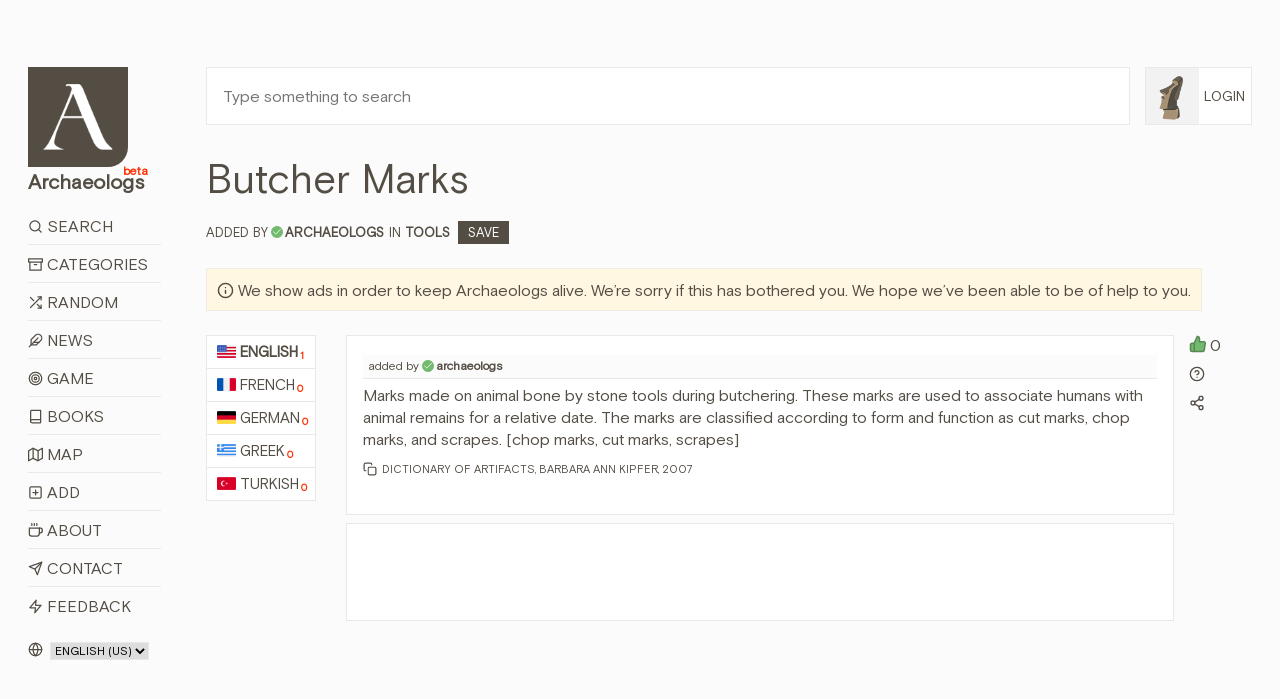

--- FILE ---
content_type: text/html; charset=utf-8
request_url: https://archaeologs.com/w/butcher-marks/en
body_size: 14581
content:


<!DOCTYPE html>

<html>
<head><meta charset="utf-8" /><meta name="viewport" content="width=device-width, initial-scale=1, shrink-to-fit=no" /><meta name="description" /><meta name="author" /><link rel="shortcut icon" href="../../favicon.ico" /><link rel="apple-touch-icon" href="../../favicon.ico" /><title>
	Butcher Marks - Archaeologs
</title>

    <!-- Bootstrap core CSS -->
    <link href="/assets/css/bootstrap.min.css?ver=2410231541" rel="stylesheet" />

    <!-- Custom styles for this template -->
    <link href="/assets/css/main.css?ver=0602251421" rel="stylesheet" /><link href="/assets/css/owl.carousel.min.css" rel="stylesheet" />

    

    <script src="/assets/js/jquery-3.6.3.min.js"></script>

    <script async src="https://fundingchoicesmessages.google.com/i/pub-6167548157027188?ers=1" nonce="Ba-y65S_tcR8GMl2eLXJNg"></script>
    <script nonce="Ba-y65S_tcR8GMl2eLXJNg">(function () { function signalGooglefcPresent() { if (!window.frames['googlefcPresent']) { if (document.body) { const iframe = document.createElement('iframe'); iframe.style = 'width: 0; height: 0; border: none; z-index: -1000; left: -1000px; top: -1000px;'; iframe.style.display = 'none'; iframe.name = 'googlefcPresent'; document.body.appendChild(iframe); } else { setTimeout(signalGooglefcPresent, 0); } } } signalGooglefcPresent(); })();</script>

    <script src="https://cmp.gatekeeperconsent.com/min.js" data-cfasync="false"></script>
    <script src="https://the.gatekeeperconsent.com/cmp.min.js" data-cfasync="false"></script>

    <script async src="//www.ezojs.com/ezoic/sa.min.js"></script>

    <script>
        window.ezstandalone = window.ezstandalone || {};
        ezstandalone.cmd = ezstandalone.cmd || [];
    </script>



    
    <script>
        $(document).ready(function () {
            $('.owl-2').css({ 'height': '280px' });
        });

        function shareW(wl,rid) {
            if (navigator.share) {
                navigator.share({
                    title: document.title,
                    text: 'Share this word with your friends! - ' + document.title,
                    url: wl + "#d" + rid
                }).then(() => {
                    console.log('Thanks for sharing!');
                })
                    .catch(console.error);
            } else {
                alert("Browser doesn't support sharing API");
            }
        };
    </script>
<meta name="title" content="Butcher Marks - Archaeologs" /><meta property="og:title" content="Butcher Marks - Archaeologs" /><meta name="keywords" content="meaning of Butcher Marks, definitions about Butcher Marks, what is Butcher Marks, information about Butcher Marks, Butcher Marks in dictionary, Tools, Butcher Marks, archaeological dictionary Butcher Marks, bedeutung von Butcher Marks, definitionen über Butcher Marks, was ist Butcher Marks, information über Butcher Marks, sens de Butcher Marks, définitions sur Butcher Marks, quel est Butcher Marks, informations sur Butcher Marks, έννοια της Butcher Marks, ορισμοί σχετικά με Butcher Marks, τι είναι Butcher Marks, πληροφορίες για Butcher Marks, Butcher Marks hakkında bilgi, Butcher Marks nedir, Butcher Marks ne anlama gelir, Butcher Marks anlamı" /><link rel="canonical" href="https://www.archaeologs.com/w/butcher-marks/en" /><link rel="alternate" hreflang="en" href="https://www.archaeologs.com/w/butcher-marks/en" /><meta property="og:url" content="https://www.archaeologs.com/w/butcher-marks/en" /><meta Property="og:image" content="https://www.archaeologs.com/uploads/words/" /><meta name="twitter:image" content="https://www.archaeologs.com/uploads/words/" /><meta itemrop="image" content="https://www.archaeologs.com/uploads/words/" /><meta name="description" content="Marks made on animal bone by stone tools during butchering. These marks are used to associate humans with animal remains for a relative date. The marks are classified according to form and function as cut marks, chop marks, and scrapes. [chop marks, cut marks, scrapes]" /><meta property="og:description" content="Marks made on animal bone by stone tools during butchering. These marks are used to associate humans with animal remains for a relative date. The marks are classified according to form and function as cut marks, chop marks, and scrapes. [chop marks, cut marks, scrapes]" /><!-- Global site tag (gtag.js) - Google Analytics -->
<script async src="https://www.googletagmanager.com/gtag/js?id=UA-77133212-1"></script>
<script>
  window.dataLayer = window.dataLayer || [];
  function gtag(){dataLayer.push(arguments);}
  gtag('js', new Date());

  gtag('config', 'UA-77133212-1');
</script></head>
<body>
    <form method="post" action="./en" id="form1">
<div class="aspNetHidden">
<input type="hidden" name="__EVENTTARGET" id="__EVENTTARGET" value="" />
<input type="hidden" name="__EVENTARGUMENT" id="__EVENTARGUMENT" value="" />
<input type="hidden" name="__LASTFOCUS" id="__LASTFOCUS" value="" />
<input type="hidden" name="__VIEWSTATE" id="__VIEWSTATE" value="GH+tQGzMnP0Z7AKnLzoByhvB6AJM2zOgGxcUBB2sCgDfjQoLy04fqvaQIQyIx7at7Y8Lr1MbcErDsQRgKuc6Hr6BS6AJEg36ZvwuzdG4+/urCCUWYcLko69bU8qP+2tRiHtl+Mc9DYhLKHaJ8tk4n5kmkWrvNITAXHZJ9zUKTs0GSpI/UyZ9t3uzbP7zX/PY3Keh5pSdxcvzKVjwe3nNAieP4oydgbtkyfe3TMcGMTacdq3ydjVqa1Z0G2puo8Mvndl1WHWzwNkEsZcsd+aj1BQ03L/BGzyamVNKCsbSf7mSbV5iCGhbrxgbsPxpoUriSJaqyJ9y2mH3IMvy07QIw7Fk61CIlun6bcP3JlxNCpW5DBsXtzo/n3vp1qr2fEMSmSZVIVqglMC86kCHKLeeWkkxlYaD5ze/5dBD29W+RfltTRdoSyQzDkPAKt06Rdic/Xdy6JAvsGVFILat7EB71nU3n085s/uESAWyII2cO4FU8G/kQunLM4ovq0fpuvYheq2s1E/YetXs+2x4IoWt4RCn6nMDQ4IEXr9fl1IpFzjxOzBwR8zXPEsWJ/JRA00Cu68kPFHKEO6QoXmVZ5Wauwe4h/Vq559By5ZyaFhdAispdVaaH4RCQsGYFKLyExL9cP+A31C4mVyqaIyTwh5+4VWZhL2bHTilJgmFJDhEO3U+Ys+NyBh6qx+Ep37yAfLRi02PPZBxfHLaK+5tj4kv4v22ll1WoFBVvPtXD1zR7TkOe27K4WFZS+n8gEnHY9VJIxHGDdANKCzEDNOOEAGN+/AzFpAnAaDDWgUr2Wk+/DY1+6Oa2IU5a224o49NeGCfvUhxMET752rQemzlazePgDbMlbah2+pi4F9+vHf1Kytce5mAbXY/SIjd2DeP53W4LeKGHZReq8L5IYQJKQsXHelJtuW6qMgxiWh+ejSnU/[base64]/KOgLmrwMgT2/6W5M5oJXNipoWXcbMxpRhjras90CnLRF4KwPkC7j6QoaMsqInsC5Zhdhy7Wsk+qHD4/wlS7HW1qCldtAOgAq2wnZVggJF8VC680S3KWs6AErtFlms7kbm0qipsZ2vfplvad6/hLPMCNLha+ZvJFaxFB3canG+zwEKTdDHvtliQcW2/j9xnTV5GkxMxHc39yXFrjdG7gg9+KXi/Wz6JR1c/JwTbSNOVkO7vxJImMaVfYCiGjPbdaSQnk6/aYGCTvOKinZEMltb8iMLAcdYfahV5zGx6RJFKMnVYQhzzOQYwP/[base64]/mtSTSu2XBf3oF4sgIJMM+FQlWCrMj4k6xRALX5Ghl6gkMqJZRFs7mMMAbsY+eSeRjoK/jwRWnzfUHGdrnjKy6T4QYZf3gjCEq4PNSY2IZys/z18VEXEopH34Gm/XGgP0F7Iai4NJrqgqOCbtEm30MAhu6XLbsU/Y2XpqpvrM1E8Zqx7J2//[base64]/2Gk9NUfB6pdxMMGrwapLmAY8yDLb19SViwLCcfSJ1P4XmnZ+fp0GmiTzhRrE/QhvcMYxbzMCE/hmMkrzWY66nloG2tBSDK3nZr/Q9he51UPseClwIU+pqIXJPKHUCL4vpgT2NJ9YJpZzB7Kc2JERLvCNBvj8NGhM7Gky9adskVo2uxciStrbZLmvrERIlw9bntLh8qHsW/0pzgaJ4xUOFlDwenXdkTzUdw2ZsXCSfKMc7l6aANqKdAX4enMbg68H8TCXamNXXKaR8PfIdaC169jyIeQiual3X1ijavMfUrPg/F3mBsfisFAwNrxRM4gnFGT94lBxP5pWUMOxjNH6P1uFidXfV87gCIj9ts10W5tt4vC+EglkRMVLDo0Hrgmo1EAljBPifdJkimJKgi90xah+O/[base64]/X0l3HJRzskdqnSMGsWHVP2eDRxeAL0o8lsc728+z30YN+Dq3wESRRjaV28QGucJeneT89FWJv39Uh0StNsB+uH4+1klb1lH4ETaW+a9U6CWp+nKc065lWzY4NFUNSLczoaVDPu2gpOQKRtmcz2DNX5gTpxdZJJEdHJgepBMTIrQ42pe380U+f/5IM2B6+sdUofYIs0TMk8AWalH8tjYrs4NjsH0FjeTQJ/VsMYMa4iQ2meKVtzk/9rv/S3C11ZuR/22Si88V5yZ3KWJDu1S3zGP9tSnUotpCu5lI6EM6H3Ypm0hOPBB+GCsYAqzaGX4sHcVmKfZbvSTI+6JgowXGk6PEqACOcoqqAqOUfltacVlkzy00EbZgh2hOx4VRVWxB6qI/rd/MQ7k4vlkJc4DuC/wHcchZMqEA4zhR2m9A0JKARtS2zz3nB51/v/iwRIFxApIscw26ft6PBIE7Y5y7dahJ3emr8cmncxChb5+/bw+tG9XDeEnS5xKaeEd399QnIvN1LphyzvAJRwTMdMDNjddTNdAygiSrW/RkgP+PYOIMMM9q4+cUu189ObeNvEK6hlHpJdyg3WiHmcAfJQyDowzWd6XUowfKMREC8ENLeVPC4ypeS2imcPBZZ8L7URSliiqq2yqgNftF0inF58bDZZUyVyp7W3v8NG7gY7UVjAbMFEg+//IMjQYZQYsz5sgl/[base64]/KCiGDPyrx6KaIacSFbWmzCTKQl9Fl6ddaolRHwLKDfPbgLYmGMT5syywglqXyR5XQsqexRr2d6QYPnh7tuYNlqZE13WoGHDbkKxXyEc0cfETd5oinBpuzbKZLbXLIXxH1bxk6qTpB/ZbrQrstzibacES/5gvMMLbSu57jkgDrwWfWZa4B0GNTTxPrdMIUaZIsHAsTtOHngoPIBzI6lqkS+kT8OAVARd2ZKeazkJuM1Cg5u0Y/aMwT5tk35COFKC63YC6w6Wy3pdsEbqeKNlSxZH9bTbnN3n0l30vTxxfeTgnGwT1Gr/NQFbZ/a+R0Xs3iDqKRIbbhqXKDLqWue8P723UJIXWtCrfymwaaWS0zr03VGMEHSEeRMI6wN10Ub1k0/uJvb8u/Sru3K+FfoZCpdL6Lacm1Be598Xtd3FLtsdCq7aGHP++zWLKDYApcM8ERuxxH8Cv3CkRNEixPguaY0aUogFypnSj389ZoCOwNswSzK+l9qjgLzqzhaxSxFmUru2asLcoX7NxIsoD5owy4uqIS67nf9LVtgW6x8UmKfTnsxjA1kKKN8zI+n/eSSYhkj6Q1E4ZGpX/FBcktSvM0xAQ4ExBXcLPtxm9igtI8g8evmRCTk4X/SsZXnjjHv33xJP1wo9X5JUms+oV8FOA0rDABujuOlp6jCbfV9KZZpqmFnO9/7ip4+qz5CHvIsw/5u7PNRxEhZd3O1q3PSEYAXw0STR8s2Dh/NLqpJe2CXNuYxH3kFBGVdfn7R+ALJpxcOAJi3ilcVwktpc1Txcptl/CJzKQRxvvt0JB5YvqtJHbi40aRUR1Ht/O79VeVitO87S6UfaK6NjwXHEvt17WdW+zHRqcOvlIMEVf2p3Nad+A+wzm471/EeNaTQIStWG16Tny3S8CcFHQJdEcqu8D5tnfaWl7aZTGL8Kha1CrX7k5jBaJzYraSO+FznxqaCpXU0UsVmZDC/0hyafJOIhoyqQtFK3zTQjXZESobsQHa8KKpV94qzRTkbAdMvRzvpmGISwKSWH4/viB4ytbyUsTPKqKHCCWGUx1NVjgyZmwk/BOM/BkCxqc96O0jjvJxK5wnRAbTtoMT/PN3vcowT5x3D5LKRMwAH8BdbyDPa6vooOYO++FeKkp0HElIIi+8bTrRBYIuLunJpJi9+yFqW/tITnWt4RqHjxgHZAF/Xzmgmv1pHwWgbleUHms/GdnJt6vKYDH7uDvRJKG4KF1D6drkxyekj9bCjc3f4eSUgLmRBrohtQNOdaoKNYg7XOfsImn6iy0cd6Za09Dp2amchQdqNvBxsRv0x0R9PH9Go/S4kjQJFsIjkO/P/SCmg2SK/vDjvCB57K4b6G5ZyCwdMoD8KTBTscM4ynzZqiMwwDxJdObsofpojpR9trjys9LR5DI6m8e4hVzM6LjltWOKkGlAu69LA0S64GrvpUILchXOsm4kuvXn1TISUiL6Kv64JqP4GhXeEFT+Z5PuKAzWEVb3MS/s1niUVOaA6YYPLVvnKCFMgUUjK/DQ==" />
</div>

<script type="text/javascript">
//<![CDATA[
var theForm = document.forms['form1'];
if (!theForm) {
    theForm = document.form1;
}
function __doPostBack(eventTarget, eventArgument) {
    if (!theForm.onsubmit || (theForm.onsubmit() != false)) {
        theForm.__EVENTTARGET.value = eventTarget;
        theForm.__EVENTARGUMENT.value = eventArgument;
        theForm.submit();
    }
}
//]]>
</script>


<div class="aspNetHidden">

	<input type="hidden" name="__VIEWSTATEGENERATOR" id="__VIEWSTATEGENERATOR" value="D5FC0E7E" />
</div>
        <!--header-->
        <div class="container-fluid">
            <div class="row">
                <div class="col-lg-1-more col-md-12 col-sm-12 pt-lg-8 pt-md-3 pt-sm-3">
                    <header class="app-header sticky-top-header">
                        <div class="row">
                            <div class="col-12 mb-3 mb-sm-2">
                                <a class="app-header-logo text-dark" href="/">
                                    <img src="/assets/img/a-archaeologs.png" />
                                    <span class="app-header-logo-text">Archaeologs<beta class="app-header-logo-text-small">beta</beta></span>
                                </a>
                            </div>
                            <div class="col-12">
                                <span class="menuicon"><i data-feather="menu"></i><i data-feather="x" style="display:none"></i>&nbsp;Menu</span>
                                <span class="accounticon"><i data-feather="user"></i>&nbsp;Login</span>
                                <ul class="mainNav">
                                    <li><a href="/search"><i data-feather="search"></i>&nbsp;Search</a></li>
                                    <li><a href="/categories"><i data-feather="archive"></i>&nbsp;Categories</a></li>
                                    <li><a id="randomWord" href="javascript:__doPostBack(&#39;ctl00$randomWord&#39;,&#39;&#39;)"><i data-feather="shuffle"></i>&nbsp;Random</a></li>
                                    <li><a href="/news"><i data-feather="feather" data-width="15"></i>&nbsp;News</a></li>
                                    <li><a href="/game"><i data-feather="target"></i>&nbsp;Game</a></li>
                                    <li><a href="/books"><i data-feather="book"></i>&nbsp;Books</a></li>
                                    <li><a href="/map"><i data-feather="map"></i>&nbsp;Map</a></li>
                                    <li><a href="/register?source=menu"><i data-feather="plus-square"></i>&nbsp;Add</a></li>
                                    <li><a href="/about"><i data-feather="coffee"></i>&nbsp;About</a></li>
                                    <li><a href="/contact"><i data-feather="send"></i>&nbsp;Contact</a></li>
                                    <li><a href="/contact?feedback=true"><i data-feather="zap"></i>&nbsp;Feedback</a></li>
                                </ul>
                                <ul id="mainAccountNav" class="mainAccountNav" style="display:none;">
                                    <li><a href="/login"><i data-feather="log-in"></i>&nbsp;Login</a></li>
                                    <li><a href="/register"><i data-feather="user-plus"></i>&nbsp;Sign Up</a></li>
                                </ul>
                                
                            </div>
                            <div class="col-12 mt-3 col-md-hidden">
                                <span class="selectLang">
                                    <i data-feather="globe"></i>
                                    <select name="ctl00$siteLanguage" onchange="javascript:setTimeout(&#39;__doPostBack(\&#39;ctl00$siteLanguage\&#39;,\&#39;\&#39;)&#39;, 0)" id="siteLanguage">
	<option selected="selected" value="en-US">English (US)</option>
	<option value="tr-TR">T&#252;rk&#231;e (TR)</option>

</select>
                                </span>
                                <a id="removeadsbutton" class="removeAds" href="javascript:__doPostBack(&#39;ctl00$removeadsbutton&#39;,&#39;&#39;)">
                                    <svg xmlns="http://www.w3.org/2000/svg" width="24" height="24" viewBox="0 0 24 24" fill="none" stroke="currentColor" stroke-width="2" stroke-linecap="round" stroke-linejoin="round" class="feather feather-eye-off">
                                        <path d="M17.94 17.94A10.07 10.07 0 0 1 12 20c-7 0-11-8-11-8a18.45 18.45 0 0 1 5.06-5.94M9.9 4.24A9.12 9.12 0 0 1 12 4c7 0 11 8 11 8a18.5 18.5 0 0 1-2.16 3.19m-6.72-1.07a3 3 0 1 1-4.24-4.24"></path><line x1="1" y1="1" x2="23" y2="23"></line></svg>
                                    <text>Remove ads for a while</text>
                                </a>
                                
                            </div>
                        </div>
                    </header>
                </div>
                <!--main-->
                <div class="col-lg-11-less col-md-12 col-sm-12 pt-lg-8 pt-md-3 pt-sm-0">
                    <div class="container-fluid-full">
                        <div class="row">
                            <div class="col-lg-11-less-alt col-md-12 pb-lg-4 pb-md-3 pb-sm-3">
                                <input name="ctl00$txtSearchQMaster" type="text" id="txtSearchQMaster" class="w-100 p-3" placeholder="Type something to search" />
                            </div>
                            <div class="col-lg-1-more-alt col-md-hidden pb-4 pl-0 loginbutton">
                                <a href="#" class="loginbuttona">    
                                    <img src="/assets/img/F1.png" id="loginimagemaster" onerror="this.src=&#39;/assets/img/F1.png&#39;" />
                                    <span id="logintextmaster">Login</span>
                                </a>
                                <div class="loginBoxMaster" style="display: none;">
                                    <ul id="mainAccountNav2">
                                        <li><a href="/login"><i data-feather="log-in"></i>&nbsp;Login</a></li>
                                        <li><a href="/register"><i data-feather="user-plus"></i>&nbsp;Sign Up</a></li>
                                    </ul>
                                    
                                </div>
                            </div>
                        </div>
                        <div class="row searchBoxMaster" style="display: none;">
                            <div class="col-12">
                                <div class="container-fluid-full">
                                    <div class="row">
                                        <div class="col-md-4">
                                            <div class="form-group">
                                                <label>Language:</label>
                                                <select name="ctl00$ddlSearchLanguages" id="ddlSearchLanguages" class="custom-select">
	<option value="Select">Select</option>
	<option value="en">English</option>
	<option value="fr">French</option>
	<option value="de">German</option>
	<option value="el">Greek</option>
	<option value="tr">Turkish</option>

</select>
                                            </div>
                                        </div>
                                        <div class="col-md-4">
                                            <div class="form-group">
                                                <label>Category:</label>
                                                <select name="ctl00$ddlSearchCategories" id="ddlSearchCategories" class="custom-select">
	<option value="Select">Select</option>
	<option value="Place Names">Place Names</option>
	<option value="God Names">God Names</option>
	<option value="Goddess Names">Goddess Names</option>
	<option value="Ancient Pottery">Ancient Pottery</option>
	<option value="Armor Types">Armor Types</option>
	<option value="Shield Types">Shield Types</option>
	<option value="Regions">Regions</option>
	<option value="Ancient Cities">Ancient Cities</option>
	<option value="Palaces">Palaces</option>
	<option value="Tools">Tools</option>
	<option value="Tombs">Tombs</option>
	<option value="Helmets">Helmets</option>
	<option value="Weapons">Weapons</option>
	<option value="Theaters">Theaters</option>
	<option value="Sacred Ceremonies">Sacred Ceremonies</option>
	<option value="Hymnodies">Hymnodies</option>
	<option value="Public Figures">Public Figures</option>
	<option value="Architectural">Architectural</option>
	<option value="Periods">Periods</option>
	<option value="Mythology">Mythology</option>
	<option value="Numismatics">Numismatics</option>
	<option value="Artists">Artists</option>
	<option value="Others">Others</option>
	<option value="Cultures">Cultures</option>
	<option value="Ancient Languages">Ancient Languages</option>
	<option value="Nations">Nations</option>
	<option value="Artifacts">Artifacts</option>
	<option value="Festivals">Festivals</option>

</select>
                                            </div>
                                        </div>
                                        <div class="col-md-4">
                                            <div class="form-group">
                                                <label>Source:</label>
                                                <span class="form-control custom-checkbox"><input id="chkSearchSource" type="checkbox" name="ctl00$chkSearchSource" /><label for="chkSearchSource">Show me just sourced definitions</label></span>
                                            </div>
                                        </div>
                                        <div class="col-md-12">
                                            <div class="form-group" style="margin-bottom: 0;">
                                                <button onclick="__doPostBack('ctl00$btnSearch','')" id="btnSearch" class="btn btn-brown-pro" title="Filter Search">
                                                    <i data-feather="search"></i>&nbsp;Filter Search
                                                </button>
                                            </div>
                                        </div>
                                    </div>
                                </div>
                            </div>
                        </div>
                    </div>
                    
    <div class="container-fluid-full">
        
        <div class="row mb-4" itemscope itemtype="https://schema.org/Article">
            <div class="col-md-12 mb-2">
                <h1 id="ContentPlaceHolder1_wordTitle" itemprop="name">Butcher Marks</h1>
            </div>
            <div class="col-12 mb-4">
                <span id="ContentPlaceHolder1_wordCategory" class="wordCategory"><span class='wordAddedBy'>Added by<i data-feather='check' title='Approved account'></i><strong><a href='/u/archaeologs' itemprop="author">archaeologs</a></strong></span>IN <a href='/category/tools' class='wordcatslinks' itemprop="about">Tools</a>&nbsp;&nbsp;<a href='/w/butcher-marks/en?c=Save' class='saveButton'>Save</a></span>
            </div>
            <div class="col-12 mb-4 supportText">
                <span style="width: auto;"><i data-feather="info"></i>&nbsp;We show ads in order to keep Archaeologs alive. We’re sorry if this has bothered you. We hope we’ve been able to be of help to you.</span>
            </div>
            <div class="col-md-12 mb-sm-3">
                <div class="row">
                    <div id="ContentPlaceHolder1_languagesList" class="col-lg-1-more col-md-12 col-sm-12"><ul class='normalLists mb-2'><li itemprop="availableLanguage" itemscope itemtype="https://schema.org/Language"><a href='/w/butcher-marks/en' class='active' itemprop="name"><img class='langIcon' src='/uploads/languages/43856b06-44da-46cb-b78e-b24a3ca1.png' />English<defCount>1</defCount></a></li><li><a href='/w/butcher-marks/fr'><img class='langIcon' src='/uploads/languages/5648b4c9-ef64-4f67-aba4-68ec22f2.png' />French<defCount>0</defCount></a></li><li><a href='/w/butcher-marks/de'><img class='langIcon' src='/uploads/languages/17e3003d-0d47-40ac-96bc-d2976a7a.png' />German<defCount>0</defCount></a></li><li><a href='/w/butcher-marks/el'><img class='langIcon' src='/uploads/languages/55b11013-aa29-4c48-a134-470d45f0.png' />Greek<defCount>0</defCount></a></li><li><a href='/w/butcher-marks/tr'><img class='langIcon' src='/uploads/languages/dd76abb6-d115-4631-af1d-58411e4c.png' />Turkish<defCount>0</defCount></a></li></ul></div>
                    <div class="col-lg-11-less col-md-12 col-sm-12">
                        <div class="row">
                            <div id="ContentPlaceHolder1_wordDefs" class="col-lg-12 col-md-12 col-sm-12"><div class='row' id='dw0p9yt'><div class='col-lg-11 col-md-11 col-sm-12 mb-2'><div class='word p-3' style='min-height:180px;'><span class='wordheader'>added by<i data-feather='check' title='Approved account'></i><strong><a href='/u/archaeologs' itemprop="author">archaeologs</a></strong></span><p itemprop="description">Marks made on animal bone by stone tools during butchering. These marks are used to associate humans with animal remains for a relative date. The marks are classified according to form and function as cut marks, chop marks, and scrapes. [chop marks, cut marks, scrapes]</p><span class='wordmeta'><d class='wordmetaitem' onclick='copy("Dictionary of Artifacts, Barbara Ann Kipfer, 2007")' title='Source. Click to copy to clipboard.'><i data-feather='copy' title='Source. Click to copy to clipboard.'></i>Dictionary of Artifacts, Barbara Ann Kipfer, 2007<copied>Copied</copied></d></span></div></div><div class='col-lg-1 col-md-1 col-sm-12 mb-2 pl-lg-0 defLsection'><p class='defL'><a href='/w/butcher-marks/en?c=Liked&dID=w0p9yt'><i data-feather='thumbs-up'></i></a><count>0</count></p><p class='defQ'><a href='/contact?word=Butcher Marks&definition=w0p9yt' title='Is there something wrong? Report us.'><i data-feather='help-circle'></i></a></p><p class='defS' onclick='shareW("/w/butcher-marks/en","w0p9yt")'><i data-feather='share-2'></i></a></p></div></div><div class='row'><div class='col-lg-11 col-md-11 col-sm-12 mb-2 text-center'><div class='word pt-5 pb-5 ads'><div id='ezoic-pub-ad-placeholder-114'></div></div></div></div></div>
                            
                        </div>
                    </div>
                </div>
            </div>
        </div>
    </div>

    
        <script>
            ezstandalone.cmd.push(function () {
                ezstandalone.showAds(114);
            });
        </script>
    

    <script> 
        var currentpath = window.location.href;
        var defid = document.getElementById(currentpath.slice(-7));

        if ($(defid).length) {
            defid.classList.add("focusedDef");
            var timervar = setInterval(timerRemoveClass, 2500);
            function timerRemoveClass() {
                defid.classList.add("focusedDefRemove");
            }
        }        
    </script>
    <script>
        $("#ContentPlaceHolder1_tryChatGPT").click(function () {
            $("#ContentPlaceHolder1_tryChatGPT").html('<svg xmlns="http://www.w3.org/2000/svg" width="24" height="24" viewBox="0 0 24 24" fill="none" stroke="currentColor" stroke-width="2" stroke-linecap="round" stroke-linejoin="round" class="feather feather-codesandbox"><path d="M21 16V8a2 2 0 0 0-1-1.73l-7-4a2 2 0 0 0-2 0l-7 4A2 2 0 0 0 3 8v8a2 2 0 0 0 1 1.73l7 4a2 2 0 0 0 2 0l7-4A2 2 0 0 0 21 16z"></path><polyline points="7.5 4.21 12 6.81 16.5 4.21"></polyline><polyline points="7.5 19.79 7.5 14.6 3 12"></polyline><polyline points="21 12 16.5 14.6 16.5 19.79"></polyline><polyline points="3.27 6.96 12 12.01 20.73 6.96"></polyline><line x1="12" y1="22.08" x2="12" y2="12"></line></svg>&nbsp;Loading...');
            $("#ContentPlaceHolder1_tryChatGPT").css("pointer-events", "none");
        });

        var interval;

        $(function () {           
            var clickedToCopy = $(".wordmetaitem");

            clickedToCopy.on("click", function () {
                $(this).find("copied").addClass("show");
                interval = setInterval(hideCopied, 2500);
            });
        });        

        function hideCopied() {
            $(".wordmetaitem .show").removeClass("show");
            clearInterval(interval);
        }

        function copy(that) {
            var inp = document.createElement('input');
            document.body.appendChild(inp)
            inp.value = that;
            inp.select();
            document.execCommand('copy', false);
            inp.remove();
        };
    </script>

                </div>
            </div>
        </div>

        <!--footer-->
        <footer class="container-fluid main-footer mt-5 mb-5">
            <div class="row">
                <div class="col-lg-1 col-sm-hidden"></div>
                <div class="col-lg-11 col-sm-12">
                    <span class="selectLangFooter">
                        <i data-feather="globe"></i>
                        <select name="ctl00$footerSelectLang" onchange="javascript:setTimeout(&#39;__doPostBack(\&#39;ctl00$footerSelectLang\&#39;,\&#39;\&#39;)&#39;, 0)" id="footerSelectLang">
	<option selected="selected" value="en-US">English (US)</option>
	<option value="tr-TR">T&#252;rk&#231;e (TR)</option>

</select>

                        
                    </span>
                    <a id="removeAdsMobile" class="removeAdsMobile" href="javascript:__doPostBack(&#39;ctl00$removeAdsMobile&#39;,&#39;&#39;)">
                        <svg xmlns="http://www.w3.org/2000/svg" width="24" height="24" viewBox="0 0 24 24" fill="none" stroke="currentColor" stroke-width="2" stroke-linecap="round" stroke-linejoin="round" class="feather feather-eye-off">
                            <path d="M17.94 17.94A10.07 10.07 0 0 1 12 20c-7 0-11-8-11-8a18.45 18.45 0 0 1 5.06-5.94M9.9 4.24A9.12 9.12 0 0 1 12 4c7 0 11 8 11 8a18.5 18.5 0 0 1-2.16 3.19m-6.72-1.07a3 3 0 1 1-4.24-4.24"></path><line x1="1" y1="1" x2="23" y2="23"></line></svg>
                        <text>Remove ads for a while</text>
                    </a>
                    <p>© 2026&nbsp;- Archaeologs</p>
                </div>
            </div>            
        </footer>

        <!-- Bootstrap core JavaScript
        ================================================== -->
        <!-- Placed at the end of the document so the pages load faster -->        
        <script>window.jQuery || document.write('<script src="/assets/js/jquery-slim.min.js"><\/script>')</script>
        <script src="/assets/js/popper.min.js"></script>
        <script src="/assets/js/bootstrap.min.js"></script>
        <script src="/assets/js/feather.min.js"></script>
        <script src="/assets/js/holder.min.js"></script>
        <script src="/assets/js/owl.carousel.min.js"></script>
        <script src="/assets/js/main.js?ver=1119251003"></script>        

        <script>
            //const cookieSettings = new BootstrapCookieConsentSettings({
            //    contentURL: "/assets/cookie-consent-content",
            //    privacyPolicyUrl: "/privacy-policy",
            //    legalNoticeUrl: "/privacy-policy",
            //    postSelectionCallback: function () {
            //        getCookieSettings() // reload after selection
            //    }
            //})

            //function showSettingsDialog() {
            //    cookieSettings.showDialog()
            //}

            $(document).ready(function () {
                //$("#settingsOutput").text(JSON.stringify(cookieSettings.getSettings()))
                //$("#settingsAnalysisOutput").text(cookieSettings.getSettings("statistics"))

                if ($(window).width() > 1024) {
                    var lSw = $(".col-lg-1-more-alt").width();
                    var lastW = (lSw + 15);

                    $(".col-lg-11-less-alt").css('flex', '0 0 calc(100% - ' + lastW + 'px)');
                    $(".col-lg-11-less-alt").css('-ms-flex', '0 0 calc(100% - ' + lastW + 'px)');
                }

                //var myCookie = getCookie("cookie-consent-settings");

                //if (myCookie == null) {
                //    $(".modal").click(function () {
                //        cookieSettings.agreeAll()
                //    });

                //    $(window).scroll(function (event) {
                //        cookieSettings.agreeAll()
                //    });
                //} else {
                //    $(".modal").click(function () {
                //        cookieSettings.saveSettings()
                //    });

                //    $(window).scroll(function (event) {
                //        cookieSettings.saveSettings()
                //    });
                //}
            })

            $(window).on('resize', function () {
                if ($(window).width() > 1024) {
                    var lSw = $(".col-lg-1-more-alt").width();
                    var lastW = (lSw + 15);

                    $(".col-lg-11-less-alt").css('flex', '0 0 calc(100% - ' + lastW + 'px)');
                    $(".col-lg-11-less-alt").css('-ms-flex', '0 0 calc(100% - ' + lastW + 'px)');
                }
            });

            //function getCookieSettings() {
            //    var adsCookie = cookieSettings.getSettings("marketing");
            //    var adsCookie2 = cookieSettings.getSettings("personalization");

            //    if (adsCookie == false) {
            //        if (window.location.href.indexOf("?") > -1) {
            //            //var url = document.location.href + "&cookieDenied=yes";
            //            var url = document.location.href + "";
            //        } else {
            //            //var url = document.location.href + "?cookieDenied=yes";
            //            var url = document.location.href + "";
            //        }
            //        window.location.href = url;
            //    }

            //    if (adsCookie2 == false) {
            //        if (window.location.href.indexOf("?") > -1) {
            //            //var url = document.location.href + "&cookieDenied=yes";
            //            var url = document.location.href + "";
            //        } else {
            //            //var url = document.location.href + "?cookieDenied=yes";
            //            var url = document.location.href + "";
            //        }
            //        window.location.href = url;
            //    }
            //}

            //function getCookie(name) {
            //    var cookie = document.cookie;
            //    var prefix = name + "=";
            //    var begin = cookie.indexOf("; " + prefix);
            //    if (begin == -1) {
            //        begin = cookie.indexOf(prefix);
            //        if (begin != 0) return null;
            //    } else {
            //        begin += 2;
            //        var end = document.cookie.indexOf(";", begin);
            //        if (end == -1) {
            //            end = cookie.length;
            //        }
            //    }
            //    return unescape(cookie.substring(begin + prefix.length, end));
            //}
        </script>
    </form>
</body>
</html>


--- FILE ---
content_type: application/javascript; charset=utf-8
request_url: https://fundingchoicesmessages.google.com/f/AGSKWxWLbL0BdLdQZjxGmE3DMu4eautWIuWy--93a5D8FvXgcscNq16arTUh4XztUZTZ-WMcuU5spYx_PFrJhBSYIG0ITPGXQS3tgDRn8WNRgnFoePHCkMJ_4s0CXe1_l6dUHnTUA8y3VkjkNDaJfDWXaIKpQFgI51WE9U1CcT2Bq4OKU7toksPyCPC__OH5/_/advertright./adv-f._320x250__160_ad_/300_250_
body_size: -1291
content:
window['e1beb193-94a7-4261-9b7d-ba992a36fae9'] = true;

--- FILE ---
content_type: text/vtt; charset=utf-8
request_url: https://video-meta.open.video/caption/YAiiVDGiM2Ht/9529ac9d180912c11175b0ebe16317c6_en-US.vtt
body_size: 14505
content:
WEBVTT

00:00.560 --> 00:06.720
Crop circles, family values, and an unlikely
inspiration led M. Night Shyamalan to leave

00:06.720 --> 00:12.240
his mark on the film industry. In the days before
he began portraying Bruce Banner in the MCU

00:12.880 --> 00:18.480
Mark Ruffalo was a go-to character actor in indie
dramas and other low-budget challenging projects

00:19.040 --> 00:25.120
However, even before he took on the part of an
enormous green rage monster known as the Hulk

00:25.120 --> 00:35.200
Ruffalo wasn't opposed to appearing in larger-scale features. After all, he had
supporting roles in major genre movies like Shutter Island and Collateral. However

00:35.200 --> 00:40.880
these forays into blockbuster territory could
have also included taking on the important part

00:40.880 --> 00:46.640
of Meryl Hess in Signs. Ruffalo had signed on
to portray the role in the sci-fi thriller

00:46.640 --> 00:51.680
and one wonders what kind of performance he
would have delivered working with Shyamalan

00:51.680 --> 00:57.040
However, this promising actor and filmmaker
pairing was simply not meant to be. Tragedy

00:57.040 --> 01:02.160
struck the feature just before shooting began,
when Ruffalo had to undergo an operation to

01:02.160 --> 01:07.440
remove a cyst in his ear. While this procedure
went off without a hitch, it did ensure that

01:07.440 --> 01:12.560
the actor would be stuck recovering before
production began on Sainz. Because of this

01:12.560 --> 01:16.960
Ruffalo had to drop out of the project.
It was a setback for the motion picture

01:16.960 --> 01:22.400
though not a fatal one, as Signs was eventually
able to secure Joaquin Phoenix to fill the role

01:22.400 --> 01:27.760
instead. While the character of Meryl Hess still
ended up being portrayed by an acclaimed dramatic

01:27.760 --> 01:33.440
performer, it wasn't the actor Shyamalan originally
had in mind for the part. Crap circles and the

01:33.440 --> 01:39.200
alien-based conspiracy theories surrounding them
have been around for ages. For some filmmakers

01:39.200 --> 01:44.400
the long-standing nature of this phenomenon might
have turned them off from making this concept the

01:44.400 --> 01:49.680
center of a movie. After all, if mysterious
crop circles have been around for so long

01:49.680 --> 01:55.360
what else can you say about them? But speaking to
Blackfilm, Shyamalan noted that the universality

01:55.360 --> 02:00.320
of crop circles was the exact reason he
wanted to make a movie about them in Signs

02:00.320 --> 02:04.720
The fact that this whole concept was something
that everyone around the world was aware of

02:04.720 --> 02:09.840
made it seem like a great element to build
an entire globally appealing thriller around

02:09.840 --> 02:15.520
At one point, Shyamalan even considered opening
signs in a manner that would have reminded audiences

02:15.520 --> 02:21.560
of just how omnipresent the crop circle phenomenon
is. This opening sequence would have depicted a

02:21.560 --> 02:27.020
family in an unspecified location in India,
going outside and discovering a crop circle

02:27.580 --> 02:31.340
During this sequence, the father of the
family would suddenly become Mel Gibson

02:31.740 --> 02:36.480
and the audience would be thrust into Philadelphia,
where the same bizarre occurrence was happening

02:36.480 --> 02:42.760
creating visual parallels between two unconnected
families would have shown how widespread the crop

02:42.760 --> 02:48.020
circles had become. While the sequence went
unrealized, it did epitomize the universality

02:48.020 --> 03:04.466
of crop circles that drew Shyamalan to them in the first place. See it was strange finding the crops that way M Night Shyamalan
fascination with Sign leading man Mel Gibson stretched back to way before they ever started collaborating on this sci thriller

03:04.466 --> 03:10.166
In a UPI interview, Shyamalan recalled a fond
memory of being transfixed by Gibson's performance

03:10.166 --> 03:17.246
the first time he watched Lethal Weapon. Contrary to his expectations
of what an action movie performance could be, Shyamalan was

03:17.246 --> 03:22.046
blown away by the emotional nuance and
authenticity Gibson brought to the role

03:22.046 --> 03:26.486
This was not the wooden leading man
turn Shyamalan expected from the genre

03:26.486 --> 03:34.406
This was something special. As he told UPI, This guy did stuff
emotionally that had no business being in an action movie

03:34.406 --> 03:39.606
I completely believed the humanity of a man
who was so torn up about losing his wife that

03:39.606 --> 03:44.986
he wasn't afraid of dying, which made him a
lethal weapon. And those steps were profound

03:44.986 --> 03:49.466
While Shyamalan was floored by Gibson in his
younger years, the actor got to feel the same

03:49.466 --> 03:54.666
way about the director once he got a chance to
read the screenplay for Signs. Speaking to BBC

03:55.346 --> 04:00.366
Gibson remarked that he often looked for a handful
of important things in potential acting projects

04:00.966 --> 04:05.266
As soon as he realized that Signs ticked
the boxes for everything he was looking for

04:05.646 --> 04:10.746
he quickly signed on to the project without
hesitation. In an interview with UPI

04:11.286 --> 04:15.746
M. Night Shyamalan revealed that even though
faith is often a prominent part of his movies

04:15.746 --> 04:21.266
he's not a traditionally religious person.
Rather than be entirely devoted to one religion

04:21.906 --> 04:27.266
Shyamalan uses his films to reflect his various
musings and approaches to the very concept of

04:27.266 --> 04:32.406
faith. For Signs, he found that creating a lead
character who awakens to his own potential

04:32.406 --> 04:37.346
ended up encapsulating his own thoughts on
faith at the time that he was writing the film

04:37.946 --> 04:42.866
Making a movie about the necessity of clinging
to faith serves as an interesting and hopeful

04:42.866 --> 04:48.626
contrast to how the topic has cropped up in
other Shyamalan films, specifically Unbreakable

04:49.046 --> 04:54.046
which sees the main character's faith in Mr.
Glass shattered once he learns that this man

04:54.046 --> 04:59.346
was responsible for the train crash that revealed
his superpowers. Holding faith in someone else only

04:59.346 --> 05:04.926
led to bitter disappointment in Unbreakable,
whereas faith is what saves the day in Signs

05:05.426 --> 05:10.086
This variety and change in how one looks at
faith doesn't just ensure that Shyamalan's

05:10.086 --> 05:15.926
movies can stand apart, they also lend fascinating
insight into the man's complicated and ever-changing

05:15.926 --> 05:19.606
relationship with it. There is no
one watching out for us, Meryl

05:22.186 --> 05:29.906
We are all on our own. There's no denying that there are some
overlapping similarities between three of M. Night Shyamalan's

05:29.906 --> 05:36.266
films. The Sixth Sense, Unbreakable, and Signs
all prominently feature children who have strained

05:36.266 --> 05:41.106
relationships with their parents, while a
spiritual quality exists to a varying degree

05:41.106 --> 05:46.146
across all these movies. Plus, they all show
off a style of dialogue that's come to be

05:46.146 --> 06:02.853
known as distinctly the work of Shyamalan. I see dead people. However in the filmmaker opinion Signs manages to separate
itself from his earlier works simply by being a much more emotional creation Speaking to Blackfilm Shyamalan was upfront about

06:02.853 --> 06:08.293
how emotional he can be as a person, which
informs how much he puts into his work. However

06:08.293 --> 06:13.573
one of his earlier efforts, Wide Awake, got
pummeled by critics and moviegoers for its

06:13.573 --> 06:23.013
unabashedly sentimental qualities. While Shyamalan didn't agree with these critiques,
they did inspire him to pull back on his emotions for his subsequent films

06:23.013 --> 06:28.133
Having proven himself as a filmmaker with The
Sixth Sense and Unbreakable, he decided it was

06:28.133 --> 06:33.333
time to get back to his comfort zone of writing
movies that wear their emotions on their sleeves

06:33.333 --> 06:38.213
with Sainz. While acknowledging that being so
forward with your movie's emotions can turn off

06:38.213 --> 06:43.973
audiences, going this route made Sainz something
deeply personal to Shyamalan. It ensured the movie

06:43.973 --> 06:53.253
could immediately differentiate itself from his prior filmmaking efforts. Signs was a
momentous motion picture in a tragic way that nobody involved in the production of this

06:53.253 --> 06:58.293
movie could have seen coming. The film ended up
being one of the first major Hollywood productions

06:58.293 --> 07:03.973
to start shooting after the 9-11 terror attacks.
Filming on features had briefly ground to a halt

07:03.973 --> 07:09.333
with all the uncertainty looming in the air in
the entertainment industry. Signs was the canary

07:09.333 --> 07:13.653
in the coal mine to help figure out what
shooting American movies even looked like

07:13.653 --> 07:18.373
in the wake of such unspeakable horrors. It was
an experience that Shyamalan still remembers

07:18.373 --> 07:24.293
clearly years after the project wrapped. Speaking
to The Ringer in 2020, Shyamalan recalled that so

07:24.293 --> 07:29.813
much of the crew working on Signs hailed from New
York. He felt overwhelmed trying to lead people at

07:29.813 --> 07:35.413
his age in such an unimaginable moment in history.
Though the screenplay for Signs was written long

07:35.413 --> 07:40.453
before 9-11, he felt that the movie ended up
being molded by the public psyche in the wake

07:40.453 --> 07:45.333
of the national tragedy, there was a sense of
sorrow and uncertainty lingering over everybody

07:45.333 --> 07:50.213
that helped inform the thriller aspects of Signs.
While its emotional moments of family members

07:50.213 --> 07:59.733
bonding felt all the more resonant, 9-11 reverberated throughout the film, even
in the way it made history by helping the industry resume following the tragedy

08:00.533 --> 08:05.973
Some directors attract notable actors because of
very concrete parts of their creative process

08:05.973 --> 08:14.773
In talking about M. Night Shyamalan to Entertainment Weekly, Signs actor Joaquin
Phoenix noted that he couldn't pinpoint what made the filmmaker so compelling

08:14.773 --> 08:19.333
However, being unable to name that
quality wasn't an issue for Phoenix

08:19.333 --> 08:23.893
In fact, the actor actually enjoyed
how undefined Shyamalan was on the set

08:23.893 --> 08:31.613
Phoenix said the following of the filmmaker, "...I trusted him, but I
can't really put my finger on why. There was just something in his eyes

08:31.613 --> 08:37.953
I've thought about this a number of times. It's been a
year, and I can't say specifically what it is about Knight.

08:37.953 --> 08:41.893
Even if the specific qualities that made the
director so fascinating to Phoenix remained

08:41.893 --> 08:46.793
unclear, it's obvious Shyamalan emerged as
somebody the actor could lean on while making

08:46.793 --> 08:59.839
a movie as intense as Signs. Sometimes that steadiness is all you need to lure in
a big talent to your movie Listen there things I can take and a couple things I can

09:00.459 --> 09:05.299
The movies of M. Night Shyamalan have become
famous for their twists. However, the best

09:05.299 --> 09:10.639
instances of unexpected turns in this man's work
have been ones that function beyond their shock

09:10.639 --> 09:16.299
value. The twists at the end of The Sixth Sense,
and Unbreakable especially, deepen the movie that

09:16.299 --> 09:20.979
audiences just watched, and beg for viewers
to revisit the entire feature in a new light

09:21.259 --> 09:26.159
In other words, these twists enhance the
characters, rather than reduce them to pieces

09:26.159 --> 09:31.639
in an elaborate carnival show. For Sainz,
Shyamalan attempted to remember this method by

09:31.639 --> 09:37.119
crafting a script that could make the major twists
in the climax feel organic instead of contrived

09:37.639 --> 09:42.759
Speaking to The Ringer, Shyamalan noted that as
a human being, he's always aware of how elements

09:42.759 --> 09:48.419
of his past, such as a conversation with his
wife, are impacting him in the here and now

09:48.979 --> 09:53.859
For the twist at the end of Signs, he tried to
channel this phenomenon by having the means of

09:53.859 --> 09:59.459
defeating the alien antagonist build upon earlier
lines of dialogue from the younger character and

09:59.459 --> 10:04.879
Graham's deceased wife. What seemed like just
ramblings from a dying person or peculiar behavior

10:04.879 --> 10:10.319
from a child ended up meaning much more than that
in the long run. The twists then become natural

10:10.319 --> 10:14.999
extensions of the behavior of the characters
rather than just an obligatory element in the

10:14.999 --> 10:21.059
movie meant to live up to Shyamalan's pop culture
persona. With The Sixth Sense, M. Night Shyamalan

10:21.059 --> 10:26.239
established himself not just as a filmmaker of
note, but also as somebody who could attract

10:26.239 --> 10:32.599
moviegoers from all over the planet. Smashing
the box office with $290 million domestically

10:33.139 --> 10:37.759
The Sixth Sense ended up casting a long shadow
over any future movie the director would make

10:37.759 --> 10:42.699
It would be next to impossible for nearly
any other feature he'd create to match the

10:42.699 --> 10:50.519
financial success of his breakthrough title. Though Signs wasn't quite
as big as The Sixth Sense, it still managed to become a very impressive

10:50.519 --> 10:59.399
box office performer in its own right. In its domestic run, Signs
grossed over $227 million, a massive amount that put it as the

10:59.399 --> 11:03.179
biggest movie Mel Gibson has ever
acted in by a considerable margin

11:03.819 --> 11:09.419
Plus, it's the only film he's appeared in onscreen
that exceeded the $200 million mark in North

11:09.419 --> 11:23.019
America. With an additional $180 million internationally, Signs grossed over $408 million
globally. It's a significant and profitable haul, considering it was created on a $70 million

11:23.019 --> 11:28.939
budget. The massive success of Signs was made
evident by where it ended up ranking among all

11:28.939 --> 11:34.779
2002 titles at the box office. This Shyamalan
feature was the seventh-biggest movie of the year

11:34.779 --> 11:40.479
worldwide and the sixth-biggest of the year in
North America. It may not have been quite as big

11:40.479 --> 11:46.239
as The Sixth Sense, but signs still packed a
wallop financially. Certainly everyone involved

11:46.239 --> 11:47.519
went smiling to the bank


--- FILE ---
content_type: text/vtt; charset=utf-8
request_url: https://video-meta.open.video/caption/NTmcZfGlU2Gl/6872e62c9985dbb7cbe764e6a555265b_en-US.vtt
body_size: 14331
content:
WEBVTT

00:00.640 --> 00:07.600
Nitrates, pink veins, white fat? Don't stress,
we're comparing Member's Mark and Kirkland bacon

00:07.600 --> 00:13.600
to find out which one is a cut above the rest.
In general, Costco gives you just a little more

00:13.600 --> 00:18.960
bacon for your buck. Depending on where you live,
a four-pound package of Kirkland can go for about

00:18.960 --> 00:27.520
$20, or $5 per pound. Sam's Club's three-pound
package costs about $16, which comes out to $5.30

00:27.520 --> 00:34.880
per pound. If you ate a pound of Kirkland every
week for a year, you'd save $15. Sadly, saving by

00:34.880 --> 00:41.600
buying cheaper bacon probably won't fund that trip to
Hawaii. Just give me all the bacon and eggs you have

00:42.100 --> 00:47.260
If three or four pounds sounds overwhelming,
don't worry, because both brands vacuum pack

00:47.260 --> 00:53.100
each pound separately, so you can store extras in
the freezer. Still, bacon doesn't maintain top

00:53.100 --> 00:57.840
quality forever, and the National Pork Board
recommends refrigeration for up to seven days

00:57.840 --> 01:02.940
and just a month in the freezer. That doesn't
give breakfast diners much time to use up the

01:02.940 --> 01:07.620
multiple pounds they get from the warehouses.
Imagine a family of four that eats bacon every

01:07.620 --> 01:12.860
Saturday. If each person eats two strips, which
is the recommended serving, it would take them

01:12.860 --> 01:17.660
around two months to finish off four pounds of
bacon. They'll have stored the savory breakfast

01:17.660 --> 01:23.200
meat for twice as long as suggested. Bacon is
cured, so it won't make anyone sick if kept at

01:23.200 --> 01:28.460
the correct temperature, but it won't taste as
delicious. In that regard, visiting your local

01:28.460 --> 01:33.960
Walmart might actually be preferable. There, you
can purchase a single pound of Great Value Bacon

01:33.960 --> 01:40.460
for $5.90, which is just 60 cents more per pound
than Sam's Club, and it'll also stay fresher

01:41.320 --> 01:46.960
Imagine popping the perfect strip of bacon into
your mouth. It's crisp on the edges and just the

01:46.960 --> 01:52.340
right level of chewy in the center. Both Kirkland
and Members Mark brand bacon have this heavenly

01:52.340 --> 01:57.680
texture. What's most important in achieving this
is how you cook the bacon, rather than which

01:57.680 --> 02:03.360
warehouse you buy it from. The oven is an easy
method to use to guarantee perfect bacon. Spread

02:03.360 --> 02:08.720
some parchment paper on a baking tray and place
strips of bacon on top. Place more parchment paper

02:08.720 --> 02:13.680
over top to keep the grease from splattering
all over, then bake for around 20 minutes at 400

02:13.680 --> 02:19.080
degrees Fahrenheit. If that's not crispy enough
for you, leave the bacon in for a few more minutes

02:19.620 --> 02:24.440
The best thing about using the oven instead of a
pan is that you can make more strips at one time

02:24.760 --> 02:29.360
If you prefer using a cast iron pan though,
then set the burner between low and medium

02:29.840 --> 02:34.540
There's a difference between burnt and crispy
bacon, and higher temperatures usually result

02:34.540 --> 02:39.880
in the former. Take your time, don't forget to
flip the strips, and let them sizzle to the ideal

02:39.880 --> 02:44.600
texture. Using the oven method with strips
of Kirkland on one tray and members mark on

02:44.600 --> 02:49.580
another results in slices that are wonderfully
crunchy and just a little chewy in the middle

02:49.580 --> 03:04.594
especially the ones along the outer edges of the trays The nutrition facts on the back of the packages of bacon
from Sam Club and Costco are telling Both have 80 calories per two 17 serving size but in Kirkland case three

03:04.594 --> 03:12.174
of those calories come from fat. This brand contains 7 grams
of fat and 5 grams of protein per serving, while Members Mark

03:12.174 --> 03:18.394
has 6 grams of each. From a health perspective,
that makes Members Mark slightly more attractive

03:18.394 --> 03:23.214
If you're concerned with the fat content in bacon,
consider an alternative product like turkey bacon

03:23.594 --> 03:27.914
It's also available at Sam's Club and
Costco, but not under their store brands

03:28.394 --> 03:36.534
Godschild's version of this product, which is available at Sam's Club,
contains around 45 calories and 2.5 grams of fat per 28-gram serving

03:36.954 --> 03:40.654
That's quite a bit less than the
traditional version of the breakfast food

03:40.654 --> 03:46.674
It has a similar cost, though, at around $5
per pound. Canadian bacon is a second option

03:46.674 --> 03:53.074
The circular slices may not look like bacon, but it tastes
similar, and the shape makes it easier to add to sandwiches

03:53.654 --> 04:01.714
There are 60 calories in a 51-gram serving of Members Mark Uncured
Canadian Bacon, and there's just 1 gram of fat to 10 grams of protein

04:02.154 --> 04:07.934
The price tag is a little steeper, though.
This product costs around $6.50 per pound

04:08.794 --> 04:13.414
It's no secret, bacon doesn't have a
great reputation when it comes to health

04:13.414 --> 04:20.154
It's fatty, salty, and terrible for your arteries,
but the nitrates in it could be even worse for you

04:20.474 --> 04:25.034
Like most other cured meats, bacon contains
high concentrations of this preservative

04:25.434 --> 04:31.314
Your stomach acid can't break down nitrates, and when
there are no antioxidants or vitamin C to balance them out

04:31.594 --> 04:36.974
they become nitrites, which are linked to a high
risk of cancer and complications during pregnancy

04:37.534 --> 04:41.914
If you're worried about nitrates or
nitrites, avoid Kirkland and Members Mark

04:41.914 --> 04:47.674
both contain these substances. Of course, all
bacon does, so don't be fooled by labels from

04:47.674 --> 04:52.574
alternative companies claiming the opposite. Some
brands use celery seed or juice as a natural

04:52.574 --> 04:58.354
preservative, but it still contains the
preservative. In fact, WebND says some bacon

04:58.354 --> 05:03.014
labeled as nitrite-free has double the quantity
of nitrates as the regular stuff when measured in

05:03.014 --> 05:11.454
the lab. I want bacon! I want bacon! I want bacon! This
doesn't mean you have to give up bacon completely, though

05:11.954 --> 05:20.254
Stick to reasonable serving sizes and eat it occasionally. A 2021 study
published in the American Journal of Clinical Nutrition found that processed

05:20.254 --> 05:25.994
meats, like bacon, were associated with harmful
outcomes in quantities greater than 150 grams

05:25.994 --> 05:31.114
per week. To put that in perspective, a
two-strip serving weighs around 17 grams

05:31.534 --> 05:36.554
So you can still eat your Saturday morning
bacon and a weekly hot dog while staying well

05:36.554 --> 05:40.754
under that limit. It makes
me want a hot dog real bad.

05:40.754 --> 05:45.234
You've probably noticed bacon is marbled
with pink meat and white fat. But not all

05:45.234 --> 05:56.168
bacon contains the same ratio The highest quality has less fat and larger longer areas of pink
meat Look for this characteristic while selecting bacon since it can vary from strip to strip

05:56.428 --> 06:00.568
tray to tray, and brand to brand. Take
a look at this image. On the left

06:00.748 --> 06:06.128
you'll see Kirkland bacon, while Members Mark is
on the right. The bacon from Sam's Club displays

06:06.128 --> 06:10.308
far more pink and less white than the
strip sold under Costco's store brand

06:10.568 --> 06:14.568
When comparing these two packages, the
bacon on the right would be the better buy

06:14.568 --> 06:21.828
There's significantly more bright red meat in these strips. That doesn't
mean Members Mark will always perform better in this category, though

06:22.268 --> 06:27.968
No two pigs are the same, so it follows that no
two pieces or packages of bacon will be either

06:28.348 --> 06:34.808
If you want to check for pink meat before selecting a tray,
neither Members Mark nor Kirkland makes it especially easy

06:35.188 --> 06:42.608
Their packaging doesn't reveal much of the product within. The labeling makes
it difficult to see the whole strips, and only the bottom half is visible

06:42.608 --> 06:47.548
At least Sam's Club includes a couple of windows
on the rear so consumers can get a better view

06:47.548 --> 06:54.628
to guide their decision. Cooks like to get creative with
bacon. Think asparagus wrapped in bacon Jamie Oliver style

06:54.908 --> 06:59.168
or bouquets of bacon roses like Camilla
Alves McConaughey makes for hubby Matthew

06:59.628 --> 07:04.308
If you're getting bacon to use in recipes
like these, you don't want just any slice

07:04.568 --> 07:08.408
You need something that's going to be easy to
manipulate and won't fall apart while you're at

07:09.048 --> 07:16.788
In this category, Kirkland bacon comes out on top. The strips have
more attractive, smoother edges, and every piece stays together

07:17.308 --> 07:23.748
Some of the slices from Members' Mark, on the other hand, have
small pieces of pink meat that separate easily from the rest

07:24.008 --> 07:31.008
That's fine if you're just frying it up for breakfast, but having a strip
that's sturdily held together is necessary for more advanced recipes

07:31.708 --> 07:37.488
Thickness is another characteristic to explore. The
traditional bacon from the two brands has a similar thickness

07:37.488 --> 07:42.428
which is perfect for producing a crispy texture.
If you prefer bacon with a chewier center

07:42.788 --> 07:48.088
then thick cut could be for you. This variety
will also add toothsomeness to broccoli cheese

07:48.088 --> 07:52.848
soup, among others. You can get it at either
warehouse, although not necessarily from the

07:52.848 --> 07:58.268
store brands. Kirkland Signature produces this
variety, but Members Mark doesn't. If you're

07:58.268 --> 08:02.888
headed to Sam's Club, you'll find thick cut
bacon by brands like Wright and Hormel instead

08:02.888 --> 08:09.308
Kirkland and members Mark Bacon comes from pigs.
Their diet and movement impacts the product's quality

08:09.688 --> 08:16.048
and conscious consumers should take this into account when
purchasing meat. Since neither warehouse brand specifies its source

08:16.408 --> 08:23.588
it likely comes from huge industrial pig farms with poor conditions.
The provenance of most bacon sold by major brands is similar

08:23.928 --> 08:31.508
and isn't the best way to obtain a high-quality product.
For example, about 80% of sows spend their lives in crates

08:31.508 --> 08:37.748
which seriously restrict their movement. It's essentially
like forcing humans to spend a lifetime in an airplane seat

08:38.108 --> 08:53.242
On top of that, industrial hogs eat a diet that sometimes includes grain chicken manure and ground poultry feathers The
unappetizing mix contains antibiotics to keep the animals from becoming ill from it Waste builds up around and under their pens

08:53.482 --> 08:59.142
giving off asphyxiating fumes. Supporting more
hygienic practices doesn't have to break the bank

08:59.142 --> 09:04.562
though. Coleman Natural Foods says its farmers
don't use crates. Sows have more room to move

09:04.562 --> 09:10.362
around, and their feed is antibiotic-free. This
bacon costs around $6 per 12 ounces at Walmart

09:10.362 --> 09:15.582
On the other hand, if you want bacon from happy
pigs that have wandered through green pastures

09:15.802 --> 09:24.082
waited in muddy puddles, and received cuddles from their keeper, head to your
local farmer's market instead of a warehouse, but expect to pay even more

09:24.702 --> 09:29.222
The biggest difference in taste between Kirkland
and Members Bark bacon is the saltiness

09:29.782 --> 09:35.802
Costco's brand tastes distinctly saltier than the competition.
Flip over the package and you'll discover the reason why

09:36.022 --> 09:45.862
The sodium content in Kirkland bacon is higher. One serving contains
320 milligrams of sodium versus 270 milligrams in Sam's Club's brand

09:46.202 --> 09:50.202
Now, if you're eating bacon, you probably
know you're getting a big dose of salt

09:50.422 --> 09:55.442
so you may not care exactly how high it is.
On the other hand, Costco's product seems

09:55.442 --> 10:01.362
unnecessarily burdened by the seasoning. Member's
Mark is pleasantly salty, not shockingly so

10:01.722 --> 10:05.982
When it comes to the degree of smokiness,
both brands leave something to be desired

10:05.982 --> 10:11.842
They're far saltier than they are smoky, resulting
in their presence as an ingredient going somewhat

10:11.842 --> 10:17.222
undetected. Make a BLT with either brand of bacon
and you'll find yourself wondering if the bacon

10:17.222 --> 10:22.702
is missing because the smoky flavor is imperceptible.
You may have to try other brands of the breakfast

10:22.702 --> 10:26.762
classic until you find one that accents your
dishes with the flavor you're dreaming of

10:26.942 --> 10:35.942
Bacon! Bacon, bacon, bacon. Members Mark Bacon wins by a nose
in the comparison between the two, but the race is close

10:36.282 --> 10:41.662
The product from Sam's Club is slightly less
fatty, contains less sodium, and comes in a more

10:41.662 --> 10:47.302
convenient package format. It also has larger
areas of pink meat, despite being less visually

10:47.302 --> 10:52.682
appealing and more expensive than Kirkland bacon.
On most accounts, though, buying one or the other

10:52.682 --> 10:57.082
won't make a lot of difference in your dining
experience since their taste and texture are so

10:57.082 --> 11:02.102
similar. In fact, you likely wouldn't be able to
tell if someone changed the brand on you without

11:02.102 --> 11:07.042
letting you know. Most towns and neighborhoods
have either a Sam's Club or Costco in the area

11:07.042 --> 11:12.022
and most shoppers choose a membership at
one or the other, not both. Ultimately

11:12.402 --> 11:16.762
the most convenient bacon to buy is the one
that's nearest and at the warehouse store you

11:16.762 --> 11:21.322
usually shop at. If you really are hoping
to up the bacon game at your dining table

11:21.582 --> 11:26.422
you may have to look at alternatives to these
retail behemoths. Start by checking out a local

11:26.422 --> 11:31.462
butcher or calling a livestock farm near you.
The cost could be higher, but you'll support

11:31.462 --> 11:36.342
your area's economy and more humane farming
practices while you're enjoying a crispy strip


--- FILE ---
content_type: application/javascript; charset=utf-8
request_url: https://fundingchoicesmessages.google.com/f/AGSKWxUEsSZnHjSHwxBC1ksr1pWZw9hW1SlYJgGnX9EyZRifN7UinaVQhmw8iRWCxLMlXoP8NT-YHHiOMfaCbR7UhIXqve7BmJLgLVzUs-XSLmj9fR_JY6-AQx4Av0zJrAb9UTBykscbsw==?fccs=W251bGwsbnVsbCxudWxsLG51bGwsbnVsbCxudWxsLFsxNzY4NjcwMDkxLDI1NDAwMDAwMF0sbnVsbCxudWxsLG51bGwsW251bGwsWzcsMTksNiwxMCwxOCwxM10sbnVsbCxudWxsLG51bGwsbnVsbCxudWxsLG51bGwsbnVsbCxudWxsLG51bGwsMV0sImh0dHBzOi8vYXJjaGFlb2xvZ3MuY29tL3cvYnV0Y2hlci1tYXJrcy9lbiIsbnVsbCxbWzgsIk05bGt6VWFaRHNnIl0sWzksImVuLVVTIl0sWzE5LCIyIl0sWzI0LCIiXSxbMjksImZhbHNlIl0sWzIxLCJbW1tbNSwxLFswXV0sWzE3Njg2NzAwOTAsNTkwOTY0MDAwXSxbMTIwOTYwMF1dXV0iXV1d
body_size: 193
content:
if (typeof __googlefc.fcKernelManager.run === 'function') {"use strict";this.default_ContributorServingResponseClientJs=this.default_ContributorServingResponseClientJs||{};(function(_){var window=this;
try{
var np=function(a){this.A=_.t(a)};_.u(np,_.J);var op=function(a){this.A=_.t(a)};_.u(op,_.J);op.prototype.getWhitelistStatus=function(){return _.F(this,2)};var pp=function(a){this.A=_.t(a)};_.u(pp,_.J);var qp=_.Zc(pp),rp=function(a,b,c){this.B=a;this.j=_.A(b,np,1);this.l=_.A(b,_.Nk,3);this.F=_.A(b,op,4);a=this.B.location.hostname;this.D=_.Dg(this.j,2)&&_.O(this.j,2)!==""?_.O(this.j,2):a;a=new _.Og(_.Ok(this.l));this.C=new _.bh(_.q.document,this.D,a);this.console=null;this.o=new _.jp(this.B,c,a)};
rp.prototype.run=function(){if(_.O(this.j,3)){var a=this.C,b=_.O(this.j,3),c=_.dh(a),d=new _.Ug;b=_.fg(d,1,b);c=_.C(c,1,b);_.hh(a,c)}else _.eh(this.C,"FCNEC");_.lp(this.o,_.A(this.l,_.Ae,1),this.l.getDefaultConsentRevocationText(),this.l.getDefaultConsentRevocationCloseText(),this.l.getDefaultConsentRevocationAttestationText(),this.D);_.mp(this.o,_.F(this.F,1),this.F.getWhitelistStatus());var e;a=(e=this.B.googlefc)==null?void 0:e.__executeManualDeployment;a!==void 0&&typeof a==="function"&&_.Qo(this.o.G,
"manualDeploymentApi")};var sp=function(){};sp.prototype.run=function(a,b,c){var d;return _.v(function(e){d=qp(b);(new rp(a,d,c)).run();return e.return({})})};_.Rk(7,new sp);
}catch(e){_._DumpException(e)}
}).call(this,this.default_ContributorServingResponseClientJs);
// Google Inc.

//# sourceURL=/_/mss/boq-content-ads-contributor/_/js/k=boq-content-ads-contributor.ContributorServingResponseClientJs.en_US.M9lkzUaZDsg.es5.O/d=1/exm=ad_blocking_detection_executable,kernel_loader,loader_js_executable,monetization_cookie_state_migration_initialization_executable,optimization_state_updater_executable,web_iab_us_states_signal_executable,web_monetization_wall_executable/ed=1/rs=AJlcJMzanTQvnnVdXXtZinnKRQ21NfsPog/m=cookie_refresh_executable
__googlefc.fcKernelManager.run('\x5b\x5b\x5b7,\x22\x5b\x5bnull,\\\x22archaeologs.com\\\x22,\\\x22AKsRol8w8N3vYkN0DVfL0kZXFlPOJgeWpYxySINldbnU0OodWM4cG43GVsx8WQJ7wencs-WEvrvUjIH1fekykQbqQR5dcFhtZ3BHi84FdXr7nmtQseTthJ7TS1A1K_0MGb87pRrXRT2hUqT7PqqEDtfUMZEuJVmNrA\\\\u003d\\\\u003d\\\x22\x5d,null,\x5b\x5bnull,null,null,\\\x22https:\/\/fundingchoicesmessages.google.com\/f\/AGSKWxV7FewGifKnX-pXFPaDGaDNnYXixMXDW9yoqrF1H7N-6wz_qpdK-s8lwelUBsw17gBx_zjoqDDYxUkRWm9A9EBQavFAeVIvFiZ80-Eyj2p7mH6dx4gcUdKcIN4NBGr00k-b52pJjA\\\\u003d\\\\u003d\\\x22\x5d,null,null,\x5bnull,null,null,\\\x22https:\/\/fundingchoicesmessages.google.com\/el\/AGSKWxUcyFigaNYRMtLM4jLQFCaLJQ9kz7AacXU46mDyh6Jk7UHSViNhzTonV7b-d79rAEMJKpUZM3HfR-lZ4PDrEgF5_mhZ2C7NzPH98wqfkU20Tno1sz7Zj8wMA4WRSMoGWf7fLIz5NQ\\\\u003d\\\\u003d\\\x22\x5d,null,\x5bnull,\x5b7,19,6,10,18,13\x5d,null,null,null,null,null,null,null,null,null,1\x5d\x5d,\x5b3,1\x5d\x5d\x22\x5d\x5d,\x5bnull,null,null,\x22https:\/\/fundingchoicesmessages.google.com\/f\/AGSKWxXVhJfQH8RY_nrZy56oiY5uZhRWPT9nn1U38mH0obBP_U-f1EjW5lIjt7FXXERTnoGA4SjBL3EhTXl03md5u2sGihUGZwhBf3VAkur227yfHlTXWCASowD__delaoYIgZoChVZSKg\\u003d\\u003d\x22\x5d\x5d');}

--- FILE ---
content_type: text/vtt; charset=utf-8
request_url: https://video-meta.open.video/caption/NTmcZfGlU2Gl/6872e62c9985dbb7cbe764e6a555265b_en-US.vtt
body_size: 14337
content:
WEBVTT

00:00.640 --> 00:07.600
Nitrates, pink veins, white fat? Don't stress,
we're comparing Member's Mark and Kirkland bacon

00:07.600 --> 00:13.600
to find out which one is a cut above the rest.
In general, Costco gives you just a little more

00:13.600 --> 00:18.960
bacon for your buck. Depending on where you live,
a four-pound package of Kirkland can go for about

00:18.960 --> 00:27.520
$20, or $5 per pound. Sam's Club's three-pound
package costs about $16, which comes out to $5.30

00:27.520 --> 00:34.880
per pound. If you ate a pound of Kirkland every
week for a year, you'd save $15. Sadly, saving by

00:34.880 --> 00:41.600
buying cheaper bacon probably won't fund that trip to
Hawaii. Just give me all the bacon and eggs you have

00:42.100 --> 00:47.260
If three or four pounds sounds overwhelming,
don't worry, because both brands vacuum pack

00:47.260 --> 00:53.100
each pound separately, so you can store extras in
the freezer. Still, bacon doesn't maintain top

00:53.100 --> 00:57.840
quality forever, and the National Pork Board
recommends refrigeration for up to seven days

00:57.840 --> 01:02.940
and just a month in the freezer. That doesn't
give breakfast diners much time to use up the

01:02.940 --> 01:07.620
multiple pounds they get from the warehouses.
Imagine a family of four that eats bacon every

01:07.620 --> 01:12.860
Saturday. If each person eats two strips, which
is the recommended serving, it would take them

01:12.860 --> 01:17.660
around two months to finish off four pounds of
bacon. They'll have stored the savory breakfast

01:17.660 --> 01:23.200
meat for twice as long as suggested. Bacon is
cured, so it won't make anyone sick if kept at

01:23.200 --> 01:28.460
the correct temperature, but it won't taste as
delicious. In that regard, visiting your local

01:28.460 --> 01:33.960
Walmart might actually be preferable. There, you
can purchase a single pound of Great Value Bacon

01:33.960 --> 01:40.460
for $5.90, which is just 60 cents more per pound
than Sam's Club, and it'll also stay fresher

01:41.320 --> 01:46.960
Imagine popping the perfect strip of bacon into
your mouth. It's crisp on the edges and just the

01:46.960 --> 01:52.340
right level of chewy in the center. Both Kirkland
and Members Mark brand bacon have this heavenly

01:52.340 --> 01:57.680
texture. What's most important in achieving this
is how you cook the bacon, rather than which

01:57.680 --> 02:03.360
warehouse you buy it from. The oven is an easy
method to use to guarantee perfect bacon. Spread

02:03.360 --> 02:08.720
some parchment paper on a baking tray and place
strips of bacon on top. Place more parchment paper

02:08.720 --> 02:13.680
over top to keep the grease from splattering
all over, then bake for around 20 minutes at 400

02:13.680 --> 02:19.080
degrees Fahrenheit. If that's not crispy enough
for you, leave the bacon in for a few more minutes

02:19.620 --> 02:24.440
The best thing about using the oven instead of a
pan is that you can make more strips at one time

02:24.760 --> 02:29.360
If you prefer using a cast iron pan though,
then set the burner between low and medium

02:29.840 --> 02:34.540
There's a difference between burnt and crispy
bacon, and higher temperatures usually result

02:34.540 --> 02:39.880
in the former. Take your time, don't forget to
flip the strips, and let them sizzle to the ideal

02:39.880 --> 02:44.600
texture. Using the oven method with strips
of Kirkland on one tray and members mark on

02:44.600 --> 02:49.580
another results in slices that are wonderfully
crunchy and just a little chewy in the middle

02:49.580 --> 03:04.594
especially the ones along the outer edges of the trays The nutrition facts on the back of the packages of bacon
from Sam Club and Costco are telling Both have 80 calories per two 17 serving size but in Kirkland case three

03:04.594 --> 03:12.174
of those calories come from fat. This brand contains 7 grams
of fat and 5 grams of protein per serving, while Members Mark

03:12.174 --> 03:18.394
has 6 grams of each. From a health perspective,
that makes Members Mark slightly more attractive

03:18.394 --> 03:23.214
If you're concerned with the fat content in bacon,
consider an alternative product like turkey bacon

03:23.594 --> 03:27.914
It's also available at Sam's Club and
Costco, but not under their store brands

03:28.394 --> 03:36.534
Godschild's version of this product, which is available at Sam's Club,
contains around 45 calories and 2.5 grams of fat per 28-gram serving

03:36.954 --> 03:40.654
That's quite a bit less than the
traditional version of the breakfast food

03:40.654 --> 03:46.674
It has a similar cost, though, at around $5
per pound. Canadian bacon is a second option

03:46.674 --> 03:53.074
The circular slices may not look like bacon, but it tastes
similar, and the shape makes it easier to add to sandwiches

03:53.654 --> 04:01.714
There are 60 calories in a 51-gram serving of Members Mark Uncured
Canadian Bacon, and there's just 1 gram of fat to 10 grams of protein

04:02.154 --> 04:07.934
The price tag is a little steeper, though.
This product costs around $6.50 per pound

04:08.794 --> 04:13.414
It's no secret, bacon doesn't have a
great reputation when it comes to health

04:13.414 --> 04:20.154
It's fatty, salty, and terrible for your arteries,
but the nitrates in it could be even worse for you

04:20.474 --> 04:25.034
Like most other cured meats, bacon contains
high concentrations of this preservative

04:25.434 --> 04:31.314
Your stomach acid can't break down nitrates, and when
there are no antioxidants or vitamin C to balance them out

04:31.594 --> 04:36.974
they become nitrites, which are linked to a high
risk of cancer and complications during pregnancy

04:37.534 --> 04:41.914
If you're worried about nitrates or
nitrites, avoid Kirkland and Members Mark

04:41.914 --> 04:47.674
both contain these substances. Of course, all
bacon does, so don't be fooled by labels from

04:47.674 --> 04:52.574
alternative companies claiming the opposite. Some
brands use celery seed or juice as a natural

04:52.574 --> 04:58.354
preservative, but it still contains the
preservative. In fact, WebND says some bacon

04:58.354 --> 05:03.014
labeled as nitrite-free has double the quantity
of nitrates as the regular stuff when measured in

05:03.014 --> 05:11.454
the lab. I want bacon! I want bacon! I want bacon! This
doesn't mean you have to give up bacon completely, though

05:11.954 --> 05:20.254
Stick to reasonable serving sizes and eat it occasionally. A 2021 study
published in the American Journal of Clinical Nutrition found that processed

05:20.254 --> 05:25.994
meats, like bacon, were associated with harmful
outcomes in quantities greater than 150 grams

05:25.994 --> 05:31.114
per week. To put that in perspective, a
two-strip serving weighs around 17 grams

05:31.534 --> 05:36.554
So you can still eat your Saturday morning
bacon and a weekly hot dog while staying well

05:36.554 --> 05:40.754
under that limit. It makes
me want a hot dog real bad.

05:40.754 --> 05:45.234
You've probably noticed bacon is marbled
with pink meat and white fat. But not all

05:45.234 --> 05:56.168
bacon contains the same ratio The highest quality has less fat and larger longer areas of pink
meat Look for this characteristic while selecting bacon since it can vary from strip to strip

05:56.428 --> 06:00.568
tray to tray, and brand to brand. Take
a look at this image. On the left

06:00.748 --> 06:06.128
you'll see Kirkland bacon, while Members Mark is
on the right. The bacon from Sam's Club displays

06:06.128 --> 06:10.308
far more pink and less white than the
strip sold under Costco's store brand

06:10.568 --> 06:14.568
When comparing these two packages, the
bacon on the right would be the better buy

06:14.568 --> 06:21.828
There's significantly more bright red meat in these strips. That doesn't
mean Members Mark will always perform better in this category, though

06:22.268 --> 06:27.968
No two pigs are the same, so it follows that no
two pieces or packages of bacon will be either

06:28.348 --> 06:34.808
If you want to check for pink meat before selecting a tray,
neither Members Mark nor Kirkland makes it especially easy

06:35.188 --> 06:42.608
Their packaging doesn't reveal much of the product within. The labeling makes
it difficult to see the whole strips, and only the bottom half is visible

06:42.608 --> 06:47.548
At least Sam's Club includes a couple of windows
on the rear so consumers can get a better view

06:47.548 --> 06:54.628
to guide their decision. Cooks like to get creative with
bacon. Think asparagus wrapped in bacon Jamie Oliver style

06:54.908 --> 06:59.168
or bouquets of bacon roses like Camilla
Alves McConaughey makes for hubby Matthew

06:59.628 --> 07:04.308
If you're getting bacon to use in recipes
like these, you don't want just any slice

07:04.568 --> 07:08.408
You need something that's going to be easy to
manipulate and won't fall apart while you're at

07:09.048 --> 07:16.788
In this category, Kirkland bacon comes out on top. The strips have
more attractive, smoother edges, and every piece stays together

07:17.308 --> 07:23.748
Some of the slices from Members' Mark, on the other hand, have
small pieces of pink meat that separate easily from the rest

07:24.008 --> 07:31.008
That's fine if you're just frying it up for breakfast, but having a strip
that's sturdily held together is necessary for more advanced recipes

07:31.708 --> 07:37.488
Thickness is another characteristic to explore. The
traditional bacon from the two brands has a similar thickness

07:37.488 --> 07:42.428
which is perfect for producing a crispy texture.
If you prefer bacon with a chewier center

07:42.788 --> 07:48.088
then thick cut could be for you. This variety
will also add toothsomeness to broccoli cheese

07:48.088 --> 07:52.848
soup, among others. You can get it at either
warehouse, although not necessarily from the

07:52.848 --> 07:58.268
store brands. Kirkland Signature produces this
variety, but Members Mark doesn't. If you're

07:58.268 --> 08:02.888
headed to Sam's Club, you'll find thick cut
bacon by brands like Wright and Hormel instead

08:02.888 --> 08:09.308
Kirkland and members Mark Bacon comes from pigs.
Their diet and movement impacts the product's quality

08:09.688 --> 08:16.048
and conscious consumers should take this into account when
purchasing meat. Since neither warehouse brand specifies its source

08:16.408 --> 08:23.588
it likely comes from huge industrial pig farms with poor conditions.
The provenance of most bacon sold by major brands is similar

08:23.928 --> 08:31.508
and isn't the best way to obtain a high-quality product.
For example, about 80% of sows spend their lives in crates

08:31.508 --> 08:37.748
which seriously restrict their movement. It's essentially
like forcing humans to spend a lifetime in an airplane seat

08:38.108 --> 08:53.242
On top of that, industrial hogs eat a diet that sometimes includes grain chicken manure and ground poultry feathers The
unappetizing mix contains antibiotics to keep the animals from becoming ill from it Waste builds up around and under their pens

08:53.482 --> 08:59.142
giving off asphyxiating fumes. Supporting more
hygienic practices doesn't have to break the bank

08:59.142 --> 09:04.562
though. Coleman Natural Foods says its farmers
don't use crates. Sows have more room to move

09:04.562 --> 09:10.362
around, and their feed is antibiotic-free. This
bacon costs around $6 per 12 ounces at Walmart

09:10.362 --> 09:15.582
On the other hand, if you want bacon from happy
pigs that have wandered through green pastures

09:15.802 --> 09:24.082
waited in muddy puddles, and received cuddles from their keeper, head to your
local farmer's market instead of a warehouse, but expect to pay even more

09:24.702 --> 09:29.222
The biggest difference in taste between Kirkland
and Members Bark bacon is the saltiness

09:29.782 --> 09:35.802
Costco's brand tastes distinctly saltier than the competition.
Flip over the package and you'll discover the reason why

09:36.022 --> 09:45.862
The sodium content in Kirkland bacon is higher. One serving contains
320 milligrams of sodium versus 270 milligrams in Sam's Club's brand

09:46.202 --> 09:50.202
Now, if you're eating bacon, you probably
know you're getting a big dose of salt

09:50.422 --> 09:55.442
so you may not care exactly how high it is.
On the other hand, Costco's product seems

09:55.442 --> 10:01.362
unnecessarily burdened by the seasoning. Member's
Mark is pleasantly salty, not shockingly so

10:01.722 --> 10:05.982
When it comes to the degree of smokiness,
both brands leave something to be desired

10:05.982 --> 10:11.842
They're far saltier than they are smoky, resulting
in their presence as an ingredient going somewhat

10:11.842 --> 10:17.222
undetected. Make a BLT with either brand of bacon
and you'll find yourself wondering if the bacon

10:17.222 --> 10:22.702
is missing because the smoky flavor is imperceptible.
You may have to try other brands of the breakfast

10:22.702 --> 10:26.762
classic until you find one that accents your
dishes with the flavor you're dreaming of

10:26.942 --> 10:35.942
Bacon! Bacon, bacon, bacon. Members Mark Bacon wins by a nose
in the comparison between the two, but the race is close

10:36.282 --> 10:41.662
The product from Sam's Club is slightly less
fatty, contains less sodium, and comes in a more

10:41.662 --> 10:47.302
convenient package format. It also has larger
areas of pink meat, despite being less visually

10:47.302 --> 10:52.682
appealing and more expensive than Kirkland bacon.
On most accounts, though, buying one or the other

10:52.682 --> 10:57.082
won't make a lot of difference in your dining
experience since their taste and texture are so

10:57.082 --> 11:02.102
similar. In fact, you likely wouldn't be able to
tell if someone changed the brand on you without

11:02.102 --> 11:07.042
letting you know. Most towns and neighborhoods
have either a Sam's Club or Costco in the area

11:07.042 --> 11:12.022
and most shoppers choose a membership at
one or the other, not both. Ultimately

11:12.402 --> 11:16.762
the most convenient bacon to buy is the one
that's nearest and at the warehouse store you

11:16.762 --> 11:21.322
usually shop at. If you really are hoping
to up the bacon game at your dining table

11:21.582 --> 11:26.422
you may have to look at alternatives to these
retail behemoths. Start by checking out a local

11:26.422 --> 11:31.462
butcher or calling a livestock farm near you.
The cost could be higher, but you'll support

11:31.462 --> 11:36.342
your area's economy and more humane farming
practices while you're enjoying a crispy strip


--- FILE ---
content_type: text/vtt; charset=utf-8
request_url: https://video-meta.open.video/caption/YAiiVDGiM2Ht/9529ac9d180912c11175b0ebe16317c6_en-US.vtt
body_size: 14512
content:
WEBVTT

00:00.560 --> 00:06.720
Crop circles, family values, and an unlikely
inspiration led M. Night Shyamalan to leave

00:06.720 --> 00:12.240
his mark on the film industry. In the days before
he began portraying Bruce Banner in the MCU

00:12.880 --> 00:18.480
Mark Ruffalo was a go-to character actor in indie
dramas and other low-budget challenging projects

00:19.040 --> 00:25.120
However, even before he took on the part of an
enormous green rage monster known as the Hulk

00:25.120 --> 00:35.200
Ruffalo wasn't opposed to appearing in larger-scale features. After all, he had
supporting roles in major genre movies like Shutter Island and Collateral. However

00:35.200 --> 00:40.880
these forays into blockbuster territory could
have also included taking on the important part

00:40.880 --> 00:46.640
of Meryl Hess in Signs. Ruffalo had signed on
to portray the role in the sci-fi thriller

00:46.640 --> 00:51.680
and one wonders what kind of performance he
would have delivered working with Shyamalan

00:51.680 --> 00:57.040
However, this promising actor and filmmaker
pairing was simply not meant to be. Tragedy

00:57.040 --> 01:02.160
struck the feature just before shooting began,
when Ruffalo had to undergo an operation to

01:02.160 --> 01:07.440
remove a cyst in his ear. While this procedure
went off without a hitch, it did ensure that

01:07.440 --> 01:12.560
the actor would be stuck recovering before
production began on Sainz. Because of this

01:12.560 --> 01:16.960
Ruffalo had to drop out of the project.
It was a setback for the motion picture

01:16.960 --> 01:22.400
though not a fatal one, as Signs was eventually
able to secure Joaquin Phoenix to fill the role

01:22.400 --> 01:27.760
instead. While the character of Meryl Hess still
ended up being portrayed by an acclaimed dramatic

01:27.760 --> 01:33.440
performer, it wasn't the actor Shyamalan originally
had in mind for the part. Crap circles and the

01:33.440 --> 01:39.200
alien-based conspiracy theories surrounding them
have been around for ages. For some filmmakers

01:39.200 --> 01:44.400
the long-standing nature of this phenomenon might
have turned them off from making this concept the

01:44.400 --> 01:49.680
center of a movie. After all, if mysterious
crop circles have been around for so long

01:49.680 --> 01:55.360
what else can you say about them? But speaking to
Blackfilm, Shyamalan noted that the universality

01:55.360 --> 02:00.320
of crop circles was the exact reason he
wanted to make a movie about them in Signs

02:00.320 --> 02:04.720
The fact that this whole concept was something
that everyone around the world was aware of

02:04.720 --> 02:09.840
made it seem like a great element to build
an entire globally appealing thriller around

02:09.840 --> 02:15.520
At one point, Shyamalan even considered opening
signs in a manner that would have reminded audiences

02:15.520 --> 02:21.560
of just how omnipresent the crop circle phenomenon
is. This opening sequence would have depicted a

02:21.560 --> 02:27.020
family in an unspecified location in India,
going outside and discovering a crop circle

02:27.580 --> 02:31.340
During this sequence, the father of the
family would suddenly become Mel Gibson

02:31.740 --> 02:36.480
and the audience would be thrust into Philadelphia,
where the same bizarre occurrence was happening

02:36.480 --> 02:42.760
creating visual parallels between two unconnected
families would have shown how widespread the crop

02:42.760 --> 02:48.020
circles had become. While the sequence went
unrealized, it did epitomize the universality

02:48.020 --> 03:04.466
of crop circles that drew Shyamalan to them in the first place. See it was strange finding the crops that way M Night Shyamalan
fascination with Sign leading man Mel Gibson stretched back to way before they ever started collaborating on this sci thriller

03:04.466 --> 03:10.166
In a UPI interview, Shyamalan recalled a fond
memory of being transfixed by Gibson's performance

03:10.166 --> 03:17.246
the first time he watched Lethal Weapon. Contrary to his expectations
of what an action movie performance could be, Shyamalan was

03:17.246 --> 03:22.046
blown away by the emotional nuance and
authenticity Gibson brought to the role

03:22.046 --> 03:26.486
This was not the wooden leading man
turn Shyamalan expected from the genre

03:26.486 --> 03:34.406
This was something special. As he told UPI, This guy did stuff
emotionally that had no business being in an action movie

03:34.406 --> 03:39.606
I completely believed the humanity of a man
who was so torn up about losing his wife that

03:39.606 --> 03:44.986
he wasn't afraid of dying, which made him a
lethal weapon. And those steps were profound

03:44.986 --> 03:49.466
While Shyamalan was floored by Gibson in his
younger years, the actor got to feel the same

03:49.466 --> 03:54.666
way about the director once he got a chance to
read the screenplay for Signs. Speaking to BBC

03:55.346 --> 04:00.366
Gibson remarked that he often looked for a handful
of important things in potential acting projects

04:00.966 --> 04:05.266
As soon as he realized that Signs ticked
the boxes for everything he was looking for

04:05.646 --> 04:10.746
he quickly signed on to the project without
hesitation. In an interview with UPI

04:11.286 --> 04:15.746
M. Night Shyamalan revealed that even though
faith is often a prominent part of his movies

04:15.746 --> 04:21.266
he's not a traditionally religious person.
Rather than be entirely devoted to one religion

04:21.906 --> 04:27.266
Shyamalan uses his films to reflect his various
musings and approaches to the very concept of

04:27.266 --> 04:32.406
faith. For Signs, he found that creating a lead
character who awakens to his own potential

04:32.406 --> 04:37.346
ended up encapsulating his own thoughts on
faith at the time that he was writing the film

04:37.946 --> 04:42.866
Making a movie about the necessity of clinging
to faith serves as an interesting and hopeful

04:42.866 --> 04:48.626
contrast to how the topic has cropped up in
other Shyamalan films, specifically Unbreakable

04:49.046 --> 04:54.046
which sees the main character's faith in Mr.
Glass shattered once he learns that this man

04:54.046 --> 04:59.346
was responsible for the train crash that revealed
his superpowers. Holding faith in someone else only

04:59.346 --> 05:04.926
led to bitter disappointment in Unbreakable,
whereas faith is what saves the day in Signs

05:05.426 --> 05:10.086
This variety and change in how one looks at
faith doesn't just ensure that Shyamalan's

05:10.086 --> 05:15.926
movies can stand apart, they also lend fascinating
insight into the man's complicated and ever-changing

05:15.926 --> 05:19.606
relationship with it. There is no
one watching out for us, Meryl

05:22.186 --> 05:29.906
We are all on our own. There's no denying that there are some
overlapping similarities between three of M. Night Shyamalan's

05:29.906 --> 05:36.266
films. The Sixth Sense, Unbreakable, and Signs
all prominently feature children who have strained

05:36.266 --> 05:41.106
relationships with their parents, while a
spiritual quality exists to a varying degree

05:41.106 --> 05:46.146
across all these movies. Plus, they all show
off a style of dialogue that's come to be

05:46.146 --> 06:02.853
known as distinctly the work of Shyamalan. I see dead people. However in the filmmaker opinion Signs manages to separate
itself from his earlier works simply by being a much more emotional creation Speaking to Blackfilm Shyamalan was upfront about

06:02.853 --> 06:08.293
how emotional he can be as a person, which
informs how much he puts into his work. However

06:08.293 --> 06:13.573
one of his earlier efforts, Wide Awake, got
pummeled by critics and moviegoers for its

06:13.573 --> 06:23.013
unabashedly sentimental qualities. While Shyamalan didn't agree with these critiques,
they did inspire him to pull back on his emotions for his subsequent films

06:23.013 --> 06:28.133
Having proven himself as a filmmaker with The
Sixth Sense and Unbreakable, he decided it was

06:28.133 --> 06:33.333
time to get back to his comfort zone of writing
movies that wear their emotions on their sleeves

06:33.333 --> 06:38.213
with Sainz. While acknowledging that being so
forward with your movie's emotions can turn off

06:38.213 --> 06:43.973
audiences, going this route made Sainz something
deeply personal to Shyamalan. It ensured the movie

06:43.973 --> 06:53.253
could immediately differentiate itself from his prior filmmaking efforts. Signs was a
momentous motion picture in a tragic way that nobody involved in the production of this

06:53.253 --> 06:58.293
movie could have seen coming. The film ended up
being one of the first major Hollywood productions

06:58.293 --> 07:03.973
to start shooting after the 9-11 terror attacks.
Filming on features had briefly ground to a halt

07:03.973 --> 07:09.333
with all the uncertainty looming in the air in
the entertainment industry. Signs was the canary

07:09.333 --> 07:13.653
in the coal mine to help figure out what
shooting American movies even looked like

07:13.653 --> 07:18.373
in the wake of such unspeakable horrors. It was
an experience that Shyamalan still remembers

07:18.373 --> 07:24.293
clearly years after the project wrapped. Speaking
to The Ringer in 2020, Shyamalan recalled that so

07:24.293 --> 07:29.813
much of the crew working on Signs hailed from New
York. He felt overwhelmed trying to lead people at

07:29.813 --> 07:35.413
his age in such an unimaginable moment in history.
Though the screenplay for Signs was written long

07:35.413 --> 07:40.453
before 9-11, he felt that the movie ended up
being molded by the public psyche in the wake

07:40.453 --> 07:45.333
of the national tragedy, there was a sense of
sorrow and uncertainty lingering over everybody

07:45.333 --> 07:50.213
that helped inform the thriller aspects of Signs.
While its emotional moments of family members

07:50.213 --> 07:59.733
bonding felt all the more resonant, 9-11 reverberated throughout the film, even
in the way it made history by helping the industry resume following the tragedy

08:00.533 --> 08:05.973
Some directors attract notable actors because of
very concrete parts of their creative process

08:05.973 --> 08:14.773
In talking about M. Night Shyamalan to Entertainment Weekly, Signs actor Joaquin
Phoenix noted that he couldn't pinpoint what made the filmmaker so compelling

08:14.773 --> 08:19.333
However, being unable to name that
quality wasn't an issue for Phoenix

08:19.333 --> 08:23.893
In fact, the actor actually enjoyed
how undefined Shyamalan was on the set

08:23.893 --> 08:31.613
Phoenix said the following of the filmmaker, "...I trusted him, but I
can't really put my finger on why. There was just something in his eyes

08:31.613 --> 08:37.953
I've thought about this a number of times. It's been a
year, and I can't say specifically what it is about Knight.

08:37.953 --> 08:41.893
Even if the specific qualities that made the
director so fascinating to Phoenix remained

08:41.893 --> 08:46.793
unclear, it's obvious Shyamalan emerged as
somebody the actor could lean on while making

08:46.793 --> 08:59.839
a movie as intense as Signs. Sometimes that steadiness is all you need to lure in
a big talent to your movie Listen there things I can take and a couple things I can

09:00.459 --> 09:05.299
The movies of M. Night Shyamalan have become
famous for their twists. However, the best

09:05.299 --> 09:10.639
instances of unexpected turns in this man's work
have been ones that function beyond their shock

09:10.639 --> 09:16.299
value. The twists at the end of The Sixth Sense,
and Unbreakable especially, deepen the movie that

09:16.299 --> 09:20.979
audiences just watched, and beg for viewers
to revisit the entire feature in a new light

09:21.259 --> 09:26.159
In other words, these twists enhance the
characters, rather than reduce them to pieces

09:26.159 --> 09:31.639
in an elaborate carnival show. For Sainz,
Shyamalan attempted to remember this method by

09:31.639 --> 09:37.119
crafting a script that could make the major twists
in the climax feel organic instead of contrived

09:37.639 --> 09:42.759
Speaking to The Ringer, Shyamalan noted that as
a human being, he's always aware of how elements

09:42.759 --> 09:48.419
of his past, such as a conversation with his
wife, are impacting him in the here and now

09:48.979 --> 09:53.859
For the twist at the end of Signs, he tried to
channel this phenomenon by having the means of

09:53.859 --> 09:59.459
defeating the alien antagonist build upon earlier
lines of dialogue from the younger character and

09:59.459 --> 10:04.879
Graham's deceased wife. What seemed like just
ramblings from a dying person or peculiar behavior

10:04.879 --> 10:10.319
from a child ended up meaning much more than that
in the long run. The twists then become natural

10:10.319 --> 10:14.999
extensions of the behavior of the characters
rather than just an obligatory element in the

10:14.999 --> 10:21.059
movie meant to live up to Shyamalan's pop culture
persona. With The Sixth Sense, M. Night Shyamalan

10:21.059 --> 10:26.239
established himself not just as a filmmaker of
note, but also as somebody who could attract

10:26.239 --> 10:32.599
moviegoers from all over the planet. Smashing
the box office with $290 million domestically

10:33.139 --> 10:37.759
The Sixth Sense ended up casting a long shadow
over any future movie the director would make

10:37.759 --> 10:42.699
It would be next to impossible for nearly
any other feature he'd create to match the

10:42.699 --> 10:50.519
financial success of his breakthrough title. Though Signs wasn't quite
as big as The Sixth Sense, it still managed to become a very impressive

10:50.519 --> 10:59.399
box office performer in its own right. In its domestic run, Signs
grossed over $227 million, a massive amount that put it as the

10:59.399 --> 11:03.179
biggest movie Mel Gibson has ever
acted in by a considerable margin

11:03.819 --> 11:09.419
Plus, it's the only film he's appeared in onscreen
that exceeded the $200 million mark in North

11:09.419 --> 11:23.019
America. With an additional $180 million internationally, Signs grossed over $408 million
globally. It's a significant and profitable haul, considering it was created on a $70 million

11:23.019 --> 11:28.939
budget. The massive success of Signs was made
evident by where it ended up ranking among all

11:28.939 --> 11:34.779
2002 titles at the box office. This Shyamalan
feature was the seventh-biggest movie of the year

11:34.779 --> 11:40.479
worldwide and the sixth-biggest of the year in
North America. It may not have been quite as big

11:40.479 --> 11:46.239
as The Sixth Sense, but signs still packed a
wallop financially. Certainly everyone involved

11:46.239 --> 11:47.519
went smiling to the bank


--- FILE ---
content_type: text/vtt; charset=utf-8
request_url: https://video-meta.open.video/caption/Dje4ozKIoyK5/6bd9b2dc4dfee21884a8067a9f93149b_en-US.vtt
body_size: 1896
content:
WEBVTT

00:00.000 --> 00:03.120
In Gaza, walls rarely stand untouched

00:03.760 --> 00:08.160
Those that remain after two years of
devastation now carry new meaning

00:08.800 --> 00:19.600
Words, colors, messages. Across the script, ruined walls have become galleries,
from painted veins rising out of rubble to symbols of freedom and life

00:20.320 --> 00:26.880
Graffiti in Gaza transforms destruction into
moments of imagination and breath among the ruins

00:26.880 --> 00:35.360
For Ahmad Harara, art is resistance. He paints on walls
and collapsed buildings to turn destruction into expression

00:39.440 --> 00:45.900
I've been drawing since I was 10 years old. I practice
art in all its forms, including visual art and graffiti

00:46.740 --> 00:52.360
This talent became a source of income for me. Later, we began
to draw about what's happening to the Palestinian people

00:52.760 --> 00:59.880
the siege and the many kinds of suffering they
have lived through. We'll be able to paint it

00:59.880 --> 01:15.259
Ahmed is not painting alone. Beside him a new generation is learning watching helping imagining a future through
color My name is Kareem My name is Kareem I help my uncle Ahmed so I can draw with him and learn from him

01:15.479 --> 01:27.219
When I grow up, I want to be like him, an artist. Passers-by stop gazing
admiration and express their amazement at the Free Palestine mural

01:28.219 --> 01:32.879
Their reactions reflect a mix of wonder,
hope, and a deep connection to the message

01:32.879 --> 01:38.819
The meaning of Palestine is the meaning of
freedom, the meaning of hope, the meaning of life

01:39.299 --> 01:47.519
Palestine lives despite the killing, despite the destruction, despite
the rubble. It is drawn on destroyed walls, destroyed homes and rubble

01:49.359 --> 02:00.479
Free Palestine is chanted at solidarity protests around the world. Behind me, Ahmed is
inscribing the words into the ruins of one of hundreds of thousands of destroyed houses in Gaza

02:00.479 --> 02:06.239
It's not just graffiti, it's a message of
resilience from people who refuse to be silenced

02:07.599 --> 02:15.539
In Gaza, graffiti is more than art and a declaration
that despite everything, its people are still here

02:16.739 --> 02:19.999
Ibrahim Al-Khalili, Al Jazeera, Gaza City, Palestine


--- FILE ---
content_type: text/vtt; charset=utf-8
request_url: https://video-meta.open.video/caption/XMqcEzn6NArb/54e694062e6de409cf3530d6c956e3d9_en-US.vtt
body_size: 15346
content:
WEBVTT

00:00.560 --> 00:05.600
Crackers that can break a tooth, the smoothest
coffee ever, and a delicacy that proves that

00:05.600 --> 00:10.800
absolutely nothing from a bowl is wasted.
The cowboy era might have come and gone

00:10.800 --> 00:18.640
but good and practical food is forever. Food on cattle drives
in the Old West had to meet a number of practical criteria

00:18.640 --> 00:23.520
Since refrigeration wasn't an option, anything
carried along had to be non-perishable. And since

00:23.520 --> 00:28.000
space was limited, it would have ideally been
compact and easy to carry. And while these

00:28.000 --> 00:32.720
constraints sometimes forced cowboys to settle
for less-than-appetizing fare, flavor was still

00:32.720 --> 00:38.080
a concern. According to History Hit, a chuckwagon
cook with a good reputation could be a powerful

00:38.080 --> 00:42.880
recruiting tool for ranchers looking for
help. Why can't they cook for themselves

00:45.440 --> 00:52.000
They can't do much of nothing for themselves. Among the
historic foods that ticked all the boxes was smoked beef jerky

00:52.000 --> 00:56.880
According to People's Choice Beef Jerky, cowboys
made their own jerky from either beef or from

00:56.880 --> 01:02.780
games, such as elk, deer, or bison. Theirs wasn't
a refined version, but it was flavorful and a good

01:02.780 --> 01:07.540
source of protein. And modern snackers should
embrace it for similar reasons. According to

01:07.540 --> 01:12.260
Prevail, it's an easy-to-carry treat for long
hikes or camping trips, and depending on the

01:12.260 --> 01:21.340
version you choose, a perfect high-protein, paleo-friendly snack option. Stewed
beans are another old-school food associated with Old West cowboy culture

01:21.340 --> 01:26.420
but according to Legends of America, they weren't
as central a part of the cowboy diet as popularly

01:26.420 --> 01:31.740
depicted. While dried beans were a standard part of
the chuck wagon pantry because they are non-perishable

01:31.740 --> 01:36.820
and lightweight, rehydrating them and cooking
them was a long process, and thus not always

01:36.820 --> 01:41.640
practical for a busy cook at the end of a long
day. Still, they were enjoyed by cowboys from

01:41.640 --> 01:45.960
time to time. According to food scientist and
chef Michael Merti, one popular preparation

01:45.960 --> 01:50.520
today's diners would enjoy is beans cooked
with bacon, with Merti explaining to Mashed

01:50.940 --> 01:55.320
Pinto beans and bacon are cooked together in
a Dutch oven over an open flame or a campfire

01:55.640 --> 01:59.660
creating a savory flavor from the
bacon and an earthy note from the beans

01:59.840 --> 02:09.000
The high heat of the campfire adds a unique smoky flavor to the meal. Cowboys
in the Old West loved their caffeine, and they got their fix from Cowboy Coffee

02:09.300 --> 02:13.560
a rustic concoction of coarsely ground
coffee boiled in a kettle over an open fire

02:13.560 --> 02:18.700
But if you're a serious coffee aficionado raised
on the belief that you never let coffee boil

02:19.000 --> 02:23.000
hear us out. Coffee is coffee, but
when you make it the right way, folks

02:23.000 --> 02:28.660
it is going to be the best cup of coffee in the world.
According to longtime cowboy cook, Kent Rowland's

02:28.780 --> 02:32.660
simple cowboy coffee, if made correctly,
is a treat, with Rowland saying

02:33.080 --> 02:36.980
cowboy coffee, when it is made right, is
probably the smoothest coffee in the world

02:37.220 --> 02:41.840
When you boil coffee correctly, it takes the
bitterness out and boils the acid out of the bean

02:42.380 --> 03:01.881
So if you love coffee but don't feel like splurging on specialized equipment or find yourself on a camping trip or in an Airbnb with a non coffee maker give cowboy coffee
a chance In recent years there been a fascination in the food world with ancient foodstuffs According to Clean Technica long grains popular millennia ago have started

03:01.881 --> 03:06.541
making frequent appearances in artis baked
goods and other dishes. Nutrition Today reports

03:06.541 --> 03:11.341
that even one of today's trendiest diets, the
paleo diet, is meant to replicate ancient and

03:11.341 --> 03:16.401
presumably more healthful eating habits. Among
the foods with ancient roots enjoyed by cowboys

03:16.401 --> 03:22.161
in the American West was pemmican, which Britannica
describes as portable bars made from rendered fat

03:22.461 --> 03:27.801
shredded or pulverized dried meat such as venison,
and sometimes berries. According to History Hit

03:27.901 --> 03:32.441
it was introduced to cowboys by Native Americans.
Cowboys appreciated it because it was portable

03:32.661 --> 03:36.601
non-perishable, and provided plenty of
calories and protein in a small package

03:37.121 --> 03:41.721
It's since gained a reputation as a superfood.
According to Mark's Daily Apple, early 20th

03:41.721 --> 03:46.601
century anthropologist Wilhelmer Stephenson
traveled with an Inuit group in Alaska and

03:46.601 --> 03:51.421
lived for weeks at a time on only pemmican and
water. He later claimed that he'd never felt

03:51.421 --> 03:57.341
healthier. Another ancient food trend, once
inelegantly called, quote, don't waste meat

03:57.441 --> 04:03.281
has been revived and rebranded with a romantic
new name, nose-to-tail eating. According to Clean

04:03.281 --> 04:07.861
Eating, this refers to the practice of eating
every potentially edible part of a butchered animal

04:07.861 --> 04:13.041
quite literally from the nose to the tail. Not
only does this allow daring diners to enjoy a

04:13.041 --> 04:17.621
richer range of flavor experiences, but it's also
less wasteful and more environmentally friendly

04:17.841 --> 04:22.521
as well as budget-friendly. Cowboy cooks who
frequently hunted and regularly saw cattle being

04:22.521 --> 04:30.341
butchered were among those who followed the principles of nose-to-tail
eating. Meat was precious to hungry cowboys, and not a bit of it was wasted

04:30.721 --> 04:35.601
For instance, Gastro Obscura reports that among
the cowboys' unenviable responsibilities was

04:35.601 --> 04:41.021
castrating young bulls, both for contraceptive
purposes and to curb their aggression. This left

04:41.021 --> 04:46.261
cowboys with large quantities of detached
testicles. So they did what cowboys always did

04:46.261 --> 04:51.021
when encountering a free source of meat — they
ate them. The standard treatment was to batter and

04:51.021 --> 04:55.781
deep fry them. Today, the unusual treats,
nicknamed Rocky Mountain oysters, remain a

04:55.781 --> 05:00.521
regional favorite in the American West and are
worth checking out if you love adventure and hate

05:00.521 --> 05:07.381
food waste. Rascal stew was another reflection
of the nose-to-tail ethos in action on Old West

05:07.381 --> 05:12.661
cattle trails. As the art of manliness details,
the stew, composed of a variety of organ meats

05:12.661 --> 05:16.941
that could include the heart, brains, liver,
shortbreads, and marrow gut, was not only a way

05:16.941 --> 05:21.901
to ensure not one bit of a slaughtered beast
was wasted, but also a dish relished by cowboys

05:22.281 --> 05:26.621
Elizabeth Nelson, associate professor of
history at University of Nevada Las Vegas

05:26.621 --> 05:30.781
explained that fresh meat was often hard to
come by on the cattle trail, since it couldn't

05:30.781 --> 05:36.001
be stored unrefrigerated, and eating the rancher's
inventory was discouraged. So stews were more

05:36.001 --> 05:50.303
often made with preserved or dried meats such as salt pork So on the infrequent occasions fresh beef was available
every bit of it was used and enjoyed Even the most resourceful cowboy cooks only had limited space for provisions

05:50.563 --> 05:54.223
and the few provisions they could bring
along had to have a long shelf life

05:54.483 --> 05:58.883
But while an experienced cook could easily whip
up a hearty meal with just these ingredients

05:59.023 --> 06:02.623
it would still end up a bit boring,
even for a macho gang of cowboys

06:02.623 --> 06:06.463
To break up the monotony and add some
color and novel flavor to their meals

06:06.463 --> 06:11.783
cowboys sometimes foraged for wild greens and
herbs, according to Ask a Prepper. And the types

06:11.783 --> 06:16.343
of herbs and greens they encountered varied by
location. One day, you'd encounter watercress

06:16.503 --> 06:21.683
lamb's quarters, or wild asparagus, while another
you might find wild garlic, chicory, or sage

06:22.003 --> 06:26.923
And while these plants have never gone away, they
remain underappreciated by most modern diners

06:27.203 --> 06:31.883
Which is too bad. According to Wild Edible,
foraged greens are richer in essential minerals

06:31.883 --> 06:36.223
and vitamins than commercially grown produce.
Plus, gathering them is a great way to get in

06:36.223 --> 06:40.423
touch with your natural environment. But if you
do decide to start foraging, do your homework

06:40.683 --> 06:44.583
Find an experienced forager to show you
how to identify edible plants in your area

06:44.983 --> 06:48.503
And if you have any doubt about whether
a plant is edible, leave it alone

06:49.863 --> 06:54.763
Cowboys regularly supplemented the food provided
on the chuck wagon by hunting and foraging for

06:54.763 --> 07:00.243
wild foodstuffs. And according to Ask a Prepper,
even in the arid west, edible wild mushrooms were

07:00.243 --> 07:05.203
available. The catch was, so were a lot of
poisonous wild mushrooms, and telling them

07:05.203 --> 07:10.103
apart was no easy feat. Sometimes, safe and
unsafe mushrooms could look dangerously similar

07:10.443 --> 07:14.663
For this reason, many cowboys shied away from
all of them, figuring life on the open range

07:14.663 --> 07:19.163
was dangerous enough as it was. Still, some
cowboys were willing to take that chance. Most

07:19.163 --> 07:23.803
who did hedged their bets by limiting their
foraging to visually distinctive edible mushrooms

07:23.803 --> 07:29.003
without poisonous lookalikes. Among these were
morels, blackish mushrooms with tall lacy caps

07:29.143 --> 07:34.183
and fat puffball mushrooms. Today, morels are a
sought-after gourmet treat in farmers' markets

07:34.183 --> 07:38.903
on the infrequent occasions, they're available,
and, according to Giant Puff Ball Forager Chef

07:38.983 --> 07:43.203
can grow to be the size of soccer balls and
are easy to find in some parts of the country

07:43.623 --> 07:47.803
They also make for good eating. A traditional
preparation is to bread and fry them

07:47.923 --> 07:52.863
but they also make great soups, and if sliced
and rolled thin, a tasty substitute for lasagna

07:52.863 --> 07:57.463
sheets. You saute this in oil and garlic and
butter and salt. I mean, anything's going to

07:57.463 --> 08:02.703
be good at that point, but this is a very savory
and nutty mushroom. Of course, whatever mushroom

08:02.703 --> 08:07.123
your foraging, confirm with an expert that
it's safe before you heat up your frying pan

08:08.123 --> 08:13.883
Another challenge Chuck Wagon Cooks faced was limited
cooking supplies, with Elizabeth Nelson telling Mashed

08:14.263 --> 08:19.003
Most meals were cooked in a Dutch oven or a
spider, a covered skillet with cast-iron legs

08:19.003 --> 08:23.703
that could be set in the coals, or in a pot
hung on an iron bar suspended over the fire

08:24.083 --> 08:28.903
This meant that stews were a common menu item,
and it's likely there were as many variations

08:28.903 --> 08:32.663
of cowboy stew as there were
cowboy cooks. Still, a common goal

08:32.663 --> 08:47.724
of cowboy stew was to render whatever meat it contained appetizingly tender According to George Ranch Historical Park in the days before cattle
were crossbred Texas cattle tended to be lean which meant it was at its best when slowly stewed at a low temperature And according to food

08:47.724 --> 08:52.224
scientist Michael Murdy, canned vegetables such
as tomatoes and carrots were another frequent

08:52.224 --> 08:56.824
component of cowboy stews. So if you want to save
some money by cooking with tougher pieces of meat

08:56.824 --> 09:01.884
but don't feel like researching complicated
recipes, channel your inner Chuckwagon cook

09:01.884 --> 09:05.724
and invent a stew of your own using whatever
vegetables and seasonings you have around

09:06.084 --> 09:14.164
After all, that's how it was done on the trail. Okay, we're not going
to lie. Unless your culinary tastes run towards things that are bland

09:14.324 --> 09:18.244
dry, and hard enough to break a tooth,
hardtack is unlikely to become your favorite

09:18.504 --> 09:22.784
But if you're a backpacker, camper, or live
in an area where an emergency earthquake or

09:22.784 --> 09:27.024
hurricane survival kit with a good supply of
non-perishable food is a standard part of life

09:27.324 --> 09:31.704
hardtack should be your friend. As it
was to generations of sailors and cowboys

09:31.704 --> 09:36.724
in need of a durable food source, according to the
Texas Historical Commission. As its name implies

09:36.864 --> 09:42.924
these thick crackers, typically made from just
flour, water, and salt, are hard. Really hard

09:43.324 --> 09:48.624
You can think of hardtack as akin to dry pasta.
You wouldn't eat it as is, but softened and

09:48.624 --> 09:52.904
flavored with other foods, it's filling and
comforting. Cowboys back in the day soaked

09:52.904 --> 09:58.184
hardtack in coffee or soup or other hot, wet foods
to soften it enough to become agreeable to eat

09:58.184 --> 10:02.924
and sometimes even fried the softened pieces.
And if you're an avid camper or backpacker who

10:02.924 --> 10:08.004
regularly relies on freeze-dried cook-in-a-bag
meals, some hardtack softened with hot water

10:08.004 --> 10:13.664
should fill you up. Chances are the only reason
you even know sarsaparilla exists is from watching

10:13.664 --> 10:17.184
it being ordered by an old cowboy
in some movie you stumbled upon

10:17.564 --> 10:23.744
You got a good sarsaparilla? Sioux City
sarsaparilla? Yeah, that's a good one

10:23.744 --> 10:29.724
But in the real Old West, sarsaparilla was more than
just a punchline. According to cowboy historian

10:29.724 --> 10:35.224
Chip Schweiger, the soft drink was indeed relished
by cowboys, as much for its purported health

10:35.224 --> 10:40.804
benefits as its taste. The drink, which the South
Florida Sun-Sentinel reports was made from a wild

10:40.804 --> 10:45.704
North American relative of ginseng, was first
developed in the 16th century by Spanish soldiers

10:45.704 --> 10:51.384
who considered it a cure for syphilis. And 19th
century Americans attributed any number of curative

10:51.384 --> 10:56.144
properties to the drink. So how does it taste?
According to The Sun Sentinel, it tastes a bit

10:56.144 --> 11:01.104
like root beer. Indeed, sarsaparilla was one of
the key ingredients in some early formulations of

11:01.104 --> 11:05.544
root beer, along with other herbs including
wintergreen. According to Bundaberg, the plant

11:05.544 --> 11:10.124
extract used in sarsaparilla has a slightly
bitter flavor, which drink manufacturers

11:10.124 --> 11:15.304
counterbalance with sweeter ingredients, such
as licorice. If you like root beer but wish the

11:15.304 --> 11:20.064
flavor could be cranked up a notch, sarsaparilla
could be the drink for you. It's also still said

11:20.064 --> 11:24.464
to have health benefits for those who drank it,
including alleviating pain and gastric distress


--- FILE ---
content_type: text/vtt; charset=utf-8
request_url: https://video-meta.open.video/caption/SgDUpdC6leJa/e59482852f832a5d938c7a87103e8020_en.vtt
body_size: 3612
content:
WEBVTT

00:03.350 --> 00:07.309
[Music]

00:07.600 --> 00:10.400
bird watching is a hobby of Ian Ellis

00:10.400 --> 00:11.880
while he was out enjoying himself one

00:11.880 --> 00:13.679
day and looking for some birds he

00:13.679 --> 00:16.640
spotted something very odd and unusual

00:16.640 --> 00:19.320
through his telescope a group of cows

00:19.320 --> 00:21.279
were surrounding a muddy hole in their

00:21.279 --> 00:24.519
field the cow's attention was fixated on

00:24.519 --> 00:27.400
something moving in the mud pile Ian

00:27.400 --> 00:30.359
couldn't identify what it was so he

00:30.359 --> 00:32.758
decided to take a closer look he

00:32.759 --> 00:34.120
approaches the area of the field

00:34.120 --> 00:36.879
carefully as he has no idea what he's

00:36.879 --> 00:39.079
about to encounter he was taken

00:39.079 --> 00:41.200
completely AB back by what he spotted

00:41.200 --> 00:43.640
squirming around in the mud it was a

00:43.640 --> 00:48.199
baby seal these cows found a buried seal

00:48.199 --> 00:49.640
the little guy was in some trouble

00:49.640 --> 00:52.878
however and needed

00:58.920 --> 01:01.399
help

01:01.399 --> 01:03.199
Ian could have never prepared for the

01:03.199 --> 01:05.720
bizarre events of that day in question

01:05.720 --> 01:08.479
imagine finding a baby seal in the

01:08.479 --> 01:10.759
middle of a cow pasture when he walked

01:10.759 --> 01:13.080
up he was greeted by this little fellow

01:13.080 --> 01:15.640
he had somehow wandered 3 miles Inland

01:15.640 --> 01:17.640
from the ocean and ended up in the

01:17.640 --> 01:19.759
middle of this cow pasture the little

01:19.759 --> 01:21.960
guy was in rough shape simply taking him

01:21.960 --> 01:24.360
back to the ocean wouldn't be enough

01:24.360 --> 01:26.280
workers from the sknas natureand seal

01:26.280 --> 01:28.720
sanctuary rushed to the scene to help

01:28.720 --> 01:30.880
this poor animal on top of a lung

01:30.880 --> 01:32.960
infection the baby seal was severely

01:32.960 --> 01:35.640
dehydrated and malnourished how could

01:35.640 --> 01:37.960
you not want to help that face the baby

01:37.960 --> 01:39.880
seal was a little fighter though she

01:39.880 --> 01:42.200
gained all the weight she had lost back

01:42.200 --> 01:44.280
she even found another seal named

01:44.280 --> 01:46.640
Charlie to bond

01:46.640 --> 01:49.079
with with the baby seal responding well

01:49.079 --> 01:51.000
to the care that was being given the

01:51.000 --> 01:53.320
sanctuary decided it was time to release

01:53.320 --> 01:57.399
the seal back into the ocean where it

01:57.399 --> 01:59.479
belongs she would not be alone for her

01:59.479 --> 02:01.039
journey though though the rescue

02:01.039 --> 02:03.159
organization brought Charlie with her

02:03.159 --> 02:04.960
and they were both released into the

02:04.960 --> 02:07.520
ocean together look how happy those two

02:07.520 --> 02:09.319
look with each

02:09.319 --> 02:12.239
other The Rescuers named the seal

02:12.239 --> 02:14.360
celebration this is the last photo that

02:14.360 --> 02:16.640
was taken of her she finally gets to go

02:16.640 --> 02:18.920
home though celebration had quite the

02:18.920 --> 02:21.120
journey she's finally back in the ocean

02:21.120 --> 02:23.640
where she belongs the skag nature land

02:23.640 --> 02:26.000
Seal Sanctuary did a great thing by

02:26.000 --> 02:27.920
taking in this poor little seal and

02:27.920 --> 02:30.319
giving her the care she needed if they

02:30.319 --> 02:32.280
hadn't stepped in who knows what would

02:32.280 --> 02:33.640
have happened to this poor little

02:33.640 --> 02:36.400
creature thankfully though celebration

02:36.400 --> 02:39.040
made it back home and she even made a

02:39.040 --> 02:42.720
new friend to hang out with along the

02:42.720 --> 02:45.720
way


--- FILE ---
content_type: text/vtt; charset=utf-8
request_url: https://video-meta.open.video/caption/Dje4ozKIoyK5/6bd9b2dc4dfee21884a8067a9f93149b_en-US.vtt
body_size: 1836
content:
WEBVTT

00:00.000 --> 00:03.120
In Gaza, walls rarely stand untouched

00:03.760 --> 00:08.160
Those that remain after two years of
devastation now carry new meaning

00:08.800 --> 00:19.600
Words, colors, messages. Across the script, ruined walls have become galleries,
from painted veins rising out of rubble to symbols of freedom and life

00:20.320 --> 00:26.880
Graffiti in Gaza transforms destruction into
moments of imagination and breath among the ruins

00:26.880 --> 00:35.360
For Ahmad Harara, art is resistance. He paints on walls
and collapsed buildings to turn destruction into expression

00:39.440 --> 00:45.900
I've been drawing since I was 10 years old. I practice
art in all its forms, including visual art and graffiti

00:46.740 --> 00:52.360
This talent became a source of income for me. Later, we began
to draw about what's happening to the Palestinian people

00:52.760 --> 00:59.880
the siege and the many kinds of suffering they
have lived through. We'll be able to paint it

00:59.880 --> 01:15.259
Ahmed is not painting alone. Beside him a new generation is learning watching helping imagining a future through
color My name is Kareem My name is Kareem I help my uncle Ahmed so I can draw with him and learn from him

01:15.479 --> 01:27.219
When I grow up, I want to be like him, an artist. Passers-by stop gazing
admiration and express their amazement at the Free Palestine mural

01:28.219 --> 01:32.879
Their reactions reflect a mix of wonder,
hope, and a deep connection to the message

01:32.879 --> 01:38.819
The meaning of Palestine is the meaning of
freedom, the meaning of hope, the meaning of life

01:39.299 --> 01:47.519
Palestine lives despite the killing, despite the destruction, despite
the rubble. It is drawn on destroyed walls, destroyed homes and rubble

01:49.359 --> 02:00.479
Free Palestine is chanted at solidarity protests around the world. Behind me, Ahmed is
inscribing the words into the ruins of one of hundreds of thousands of destroyed houses in Gaza

02:00.479 --> 02:06.239
It's not just graffiti, it's a message of
resilience from people who refuse to be silenced

02:07.599 --> 02:15.539
In Gaza, graffiti is more than art and a declaration
that despite everything, its people are still here

02:16.739 --> 02:19.999
Ibrahim Al-Khalili, Al Jazeera, Gaza City, Palestine


--- FILE ---
content_type: text/javascript
request_url: https://g.ezoic.net/humix/inline_embed
body_size: 8411
content:
var ezS = document.createElement("link");ezS.rel="stylesheet";ezS.type="text/css";ezS.href="//go.ezodn.com/ezvideo/ezvideojscss.css?cb=185";document.head.appendChild(ezS);
var ezS = document.createElement("link");ezS.rel="stylesheet";ezS.type="text/css";ezS.href="//go.ezodn.com/ezvideo/ezvideocustomcss.css?cb=741232-0-185";document.head.appendChild(ezS);
window.ezVideo = {"appendFloatAfterAd":false,"language":"en","titleString":"","titleOption":"","autoEnableCaptions":false}
var ezS = document.createElement("script");ezS.src="//vjs.zencdn.net/vttjs/0.14.1/vtt.min.js";document.head.appendChild(ezS);
(function() {
		let ezInstream = {"prebidBidders":[{"bidder":"onetag","params":{"pubId":"62499636face9dc"},"ssid":"11291"},{"bidder":"sharethrough","params":{"pkey":"VS3UMr0vpcy8VVHMnE84eAvj"},"ssid":"11309"},{"bidder":"yieldmo","params":{"placementId":"3159086761833865258"},"ssid":"11315"},{"bidder":"rubicon","params":{"accountId":21150,"siteId":269072,"video":{"language":"en","size_id":201},"zoneId":3326304},"ssid":"10063"},{"bidder":"criteo","params":{"networkId":7987,"pubid":"101496","video":{"playbackmethod":[2,6]}},"ssid":"10050"},{"bidder":"amx","params":{"tagid":"ZXpvaWMuY29tLXJvbi12aWRlbw"},"ssid":"11290"},{"bidder":"adyoulike_i_s2s","params":{"placement":"b74dd1bf884ad15f7dc6fca53449c2db"},"ssid":"11314"},{"bidder":"amx_i_s2s","params":{"tagid":"JreGFOmAO"},"ssid":"11290"},{"bidder":"criteo_i_s2s","params":{"networkId":12274,"pubid":"104211","video":{"playbackmethod":[2,6]}},"ssid":"10050"},{"bidder":"onetag_i_s2s","params":{"pubId":"62499636face9dc"},"ssid":"11291"},{"bidder":"rubicon_i_s2s","params":{"accountId":21150,"siteId":421616,"video":{"language":"en","size_id":201},"zoneId":2495262},"ssid":"10063"},{"bidder":"sharethrough_i_s2s","params":{"pkey":"kgPoDCWJ3LoAt80X9hF5eRLi"},"ssid":"11309"},{"bidder":"sonobi_i_s2s","params":{"TagID":"86985611032ca7924a34"},"ssid":"10048"}],"apsSlot":{"slotID":"","divID":"","slotName":"","sizes":null,"slotParams":{}},"allApsSlots":[],"genericInstream":false,"UnfilledCnt":0,"AllowPreviousBidToSetBidFloor":false,"PreferPrebidOverAmzn":false,"DoNotPassBidFloorToPreBid":false,"bidCacheThreshold":-1,"rampUp":true,"IsEzDfpAccount":true,"EnableVideoDeals":false,"monetizationApproval":{"DomainId":741232,"Domain":"archaeologs.com","HumixChannelId":135942,"HasGoogleEntry":false,"HDMApproved":false,"MCMApproved":true},"SelectivelyIncrementUnfilledCount":false,"BlockBidderAfterBadAd":true,"useNewVideoStartingFloor":false,"addHBUnderFloor":false,"dvama":false,"dgeb":false,"vatc":{"at":"INSTREAM","fs":"UNIFORM","mpw":200,"itopf":false,"bcds":"v","bcdsds":"g","bcd":{"ad_type":"INSTREAM","data":{"country":"US","form_factor":1,"impressions":4354409,"share_ge7":0.818287,"bucket":"bid-rich","avg_depth":9.286549,"p75_depth":12,"share_ge5":0.841312,"share_ge9":0.785372},"is_domain":false,"loaded_at":"2026-01-17T04:27:15.674233482-08:00"}},"totalVideoDuration":0,"totalAdsPlaybackDuration":0};
		if (typeof __ezInstream !== "undefined" && __ezInstream.breaks) {
			__ezInstream.breaks = __ezInstream.breaks.concat(ezInstream.breaks);
		} else {
			window.__ezInstream = ezInstream;
		}
	})();
var EmbedExclusionEvaluated = 'exempt'; var EzoicMagicPlayerExclusionSelectors = [".humix-off"];var EzoicMagicPlayerInclusionSelectors = [];var EzoicPreferredLocation = '2';

			window.humixFirstVideoLoaded = true
			window.dispatchEvent(new CustomEvent('humixFirstVideoLoaded'));
		
window.ezVideoIframe=false;window.renderEzoicVideoContentCBs=window.renderEzoicVideoContentCBs||[];window.renderEzoicVideoContentCBs.push(function(){let videoObjects=[{"PlayerId":"ez-4999","VideoContentId":"8N-vz7-cJJ2","VideoPlaylistSelectionId":0,"VideoPlaylistId":1,"VideoTitle":"Vampire The Masquerade: Bloodlines 2 - The Streets Incarnate: Free Yourself From Safia\u0026#39;s Mark End","VideoDescription":"Website https://jasonsvideogamessource.com/\nDiscord https://discord.gg/D9yVCsSnaf\nReddit https://www.reddit.com/r/JVGS/\nX https://twitter.com/JasonVGS\nVampire The Masquerade: Bloodlines 2 - The Streets Incarnate: Free Yourself From Safia\u0026#39;s Mark End","VideoChapters":{"Chapters":null,"StartTimes":null,"EndTimes":null},"VideoLinksSrc":"","VideoSrcURL":"https://streaming.open.video/contents/e0vmVrb4d6x7/1767893075/index.m3u8","VideoDurationMs":1194943,"DeviceTypeFlag":14,"FloatFlag":14,"FloatPosition":1,"IsAutoPlay":true,"IsLoop":false,"IsLiveStreaming":false,"OutstreamEnabled":false,"ShouldConsiderDocVisibility":true,"ShouldPauseAds":true,"AdUnit":"","ImpressionId":0,"VideoStartTime":0,"IsStartTimeEnabled":0,"IsKeyMoment":false,"PublisherVideoContentShare":{"DomainIdOwner":683869,"DomainIdShare":741232,"DomainIdHost":683869,"DomainNameOwner":"jasonsvideogamessource.com","VideoContentId":"8N-vz7-cJJ2","LoadError":"[Load cross domain video on the domain not allowed][MagicPlayerPlaylist:0]","IsEzoicOwnedVideo":false,"IsGenericInstream":false,"IsOutstream":false,"IsGPTOutstream":false},"VideoUploadSource":"import-from-youtube","IsVertical":false,"IsPreferred":false,"ShowControls":false,"IsSharedEmbed":false,"ShortenId":"8N-vz7-cJJ2","Preview":false,"PlaylistHumixId":"","VideoSelection":10,"MagicPlaceholderType":1,"MagicHTML":"\u003cdiv id=ez-video-wrap-ez-4998 class=ez-video-wrap style=\"align-self: stretch;\"\u003e\u003cdiv class=ez-video-center\u003e\u003cdiv class=\"ez-video-content-wrap ez-rounded-border\"\u003e\u003cdiv id=ez-video-wrap-ez-4999 class=\"ez-video-wrap ez-video-magic\" style=\"align-self: stretch;\"\u003e\u003cdiv class=ez-video-magic-row\u003e\u003col class=ez-video-magic-list\u003e\u003cli class=\"ez-video-magic-item ez-video-magic-autoplayer\"\u003e\u003cdiv id=floating-placeholder-ez-4999 class=floating-placeholder style=\"display: none;\"\u003e\u003cdiv id=floating-placeholder-sizer-ez-4999 class=floating-placeholder-sizer\u003e\u003cpicture class=\"video-js vjs-playlist-thumbnail\"\u003e\u003cimg id=floating-placeholder-thumbnail alt loading=lazy nopin=nopin\u003e\u003c/picture\u003e\u003c/div\u003e\u003c/div\u003e\u003cdiv id=ez-video-container-ez-4999 class=\"ez-video-container ez-video-magic-redesign ez-responsive ez-float-right\" style=\"flex-wrap: wrap;\"\u003e\u003cdiv class=ez-video-ez-stuck-bar id=ez-video-ez-stuck-bar-ez-4999\u003e\u003cdiv class=\"ez-video-ez-stuck-close ez-simple-close\" id=ez-video-ez-stuck-close-ez-4999 style=\"font-size: 16px !important; text-shadow: none !important; color: #000 !important; font-family: system-ui !important; background-color: rgba(255,255,255,0.5) !important; border-radius: 50% !important; text-align: center !important;\"\u003ex\u003c/div\u003e\u003c/div\u003e\u003cvideo id=ez-video-ez-4999 class=\"video-js ez-vid-placeholder\" controls preload=metadata\u003e\u003cp class=vjs-no-js\u003ePlease enable JavaScript\u003c/p\u003e\u003c/video\u003e\u003cdiv class=ez-vid-preview id=ez-vid-preview-ez-4999\u003e\u003c/div\u003e\u003cdiv id=lds-ring-ez-4999 class=lds-ring\u003e\u003cdiv\u003e\u003c/div\u003e\u003cdiv\u003e\u003c/div\u003e\u003cdiv\u003e\u003c/div\u003e\u003cdiv\u003e\u003c/div\u003e\u003c/div\u003e\u003c/div\u003e\u003cli class=\"ez-video-magic-item ez-video-magic-playlist\"\u003e\u003cdiv id=ez-video-playlist-ez-4998 class=vjs-playlist\u003e\u003c/div\u003e\u003c/ol\u003e\u003c/div\u003e\u003c/div\u003e\u003cdiv id=floating-placeholder-ez-4998 class=floating-placeholder style=\"display: none;\"\u003e\u003cdiv id=floating-placeholder-sizer-ez-4998 class=floating-placeholder-sizer\u003e\u003cpicture class=\"video-js vjs-playlist-thumbnail\"\u003e\u003cimg id=floating-placeholder-thumbnail alt loading=lazy nopin=nopin\u003e\u003c/picture\u003e\u003c/div\u003e\u003c/div\u003e\u003cdiv id=ez-video-container-ez-4998 class=\"ez-video-container ez-video-magic-redesign ez-responsive ez-float-right\" style=\"flex-wrap: wrap;\"\u003e\u003cdiv class=ez-video-ez-stuck-bar id=ez-video-ez-stuck-bar-ez-4998\u003e\u003cdiv class=\"ez-video-ez-stuck-close ez-simple-close\" id=ez-video-ez-stuck-close-ez-4998 style=\"font-size: 16px !important; text-shadow: none !important; color: #000 !important; font-family: system-ui !important; background-color: rgba(255,255,255,0.5) !important; border-radius: 50% !important; text-align: center !important;\"\u003ex\u003c/div\u003e\u003c/div\u003e\u003cvideo id=ez-video-ez-4998 class=\"video-js ez-vid-placeholder vjs-16-9\" controls preload=metadata\u003e\u003cp class=vjs-no-js\u003ePlease enable JavaScript\u003c/p\u003e\u003c/video\u003e\u003cdiv class=keymoment-container id=keymoment-play style=\"display: none;\"\u003e\u003cspan id=play-button-container class=play-button-container-active\u003e\u003cspan class=\"keymoment-play-btn play-button-before\"\u003e\u003c/span\u003e\u003cspan class=\"keymoment-play-btn play-button-after\"\u003e\u003c/span\u003e\u003c/span\u003e\u003c/div\u003e\u003cdiv class=\"keymoment-container rewind\" id=keymoment-rewind style=\"display: none;\"\u003e\u003cdiv id=keymoment-rewind-box class=rotate\u003e\u003cspan class=\"keymoment-arrow arrow-two double-arrow-icon\"\u003e\u003c/span\u003e\u003cspan class=\"keymoment-arrow arrow-one double-arrow-icon\"\u003e\u003c/span\u003e\u003c/div\u003e\u003c/div\u003e\u003cdiv class=\"keymoment-container forward\" id=keymoment-forward style=\"display: none;\"\u003e\u003cdiv id=keymoment-forward-box\u003e\u003cspan class=\"keymoment-arrow arrow-two double-arrow-icon\"\u003e\u003c/span\u003e\u003cspan class=\"keymoment-arrow arrow-one double-arrow-icon\"\u003e\u003c/span\u003e\u003c/div\u003e\u003c/div\u003e\u003cdiv id=vignette-overlay\u003e\u003c/div\u003e\u003cdiv id=vignette-top-card class=vignette-top-card\u003e\u003cdiv class=vignette-top-channel\u003e\u003ca rel=nofollow class=top-channel-logo target=_blank role=link aria-label=\"channel logo\" style='background-image: url(\"https://video-meta.humix.com/logo/107799/logo-1737523317.webp\");'\u003e\u003c/a\u003e\u003c/div\u003e\u003cdiv class=\"vignette-top-title top-enable-channel-logo\"\u003e\u003cdiv class=\"vignette-top-title-text vignette-magic-player\"\u003e\u003ca rel=nofollow class=vignette-top-title-link id=vignette-top-title-link-ez-4998 target=_blank tabindex=0 href=https://open.video/video/8N-vz7-cJJ2\u003eVampire The Masquerade: Bloodlines 2 - The Streets Incarnate: Free Yourself From Safia's Mark End\u003c/a\u003e\u003c/div\u003e\u003c/div\u003e\u003cdiv class=vignette-top-share\u003e\u003cbutton class=vignette-top-button type=button title=share id=vignette-top-button\u003e\u003cdiv class=top-button-icon\u003e\u003csvg height=\"100%\" version=\"1.1\" viewBox=\"0 0 36 36\" width=\"100%\"\u003e\n                                        \u003cuse class=\"svg-shadow\" xlink:href=\"#share-icon\"\u003e\u003c/use\u003e\n                                        \u003cpath class=\"svg-fill\" d=\"m 20.20,14.19 0,-4.45 7.79,7.79 -7.79,7.79 0,-4.56 C 16.27,20.69 12.10,21.81 9.34,24.76 8.80,25.13 7.60,27.29 8.12,25.65 9.08,21.32 11.80,17.18 15.98,15.38 c 1.33,-0.60 2.76,-0.98 4.21,-1.19 z\" id=\"share-icon\"\u003e\u003c/path\u003e\n                                    \u003c/svg\u003e\u003c/div\u003e\u003c/button\u003e\u003c/div\u003e\u003c/div\u003e\u003ca rel=nofollow id=watch-on-link-ez-4998 class=watch-on-link aria-label=\"Watch on Open.Video\" target=_blank href=https://open.video/video/8N-vz7-cJJ2\u003e\u003cdiv class=watch-on-link-content aria-hidden=true\u003e\u003cdiv class=watch-on-link-text\u003eWatch on\u003c/div\u003e\u003cimg style=\"height: 1rem;\" src=https://assets.open.video/open-video-white-logo.png alt=\"Video channel logo\" class=img-fluid\u003e\u003c/div\u003e\u003c/a\u003e\u003cdiv class=ez-vid-preview id=ez-vid-preview-ez-4998\u003e\u003c/div\u003e\u003cdiv id=lds-ring-ez-4998 class=lds-ring\u003e\u003cdiv\u003e\u003c/div\u003e\u003cdiv\u003e\u003c/div\u003e\u003cdiv\u003e\u003c/div\u003e\u003cdiv\u003e\u003c/div\u003e\u003c/div\u003e\u003cdiv id=ez-video-links-ez-4998 style=position:absolute;\u003e\u003c/div\u003e\u003c/div\u003e\u003c/div\u003e\u003cdiv id=ez-lower-title-link-ez-4998 class=lower-title-link\u003e\u003ca rel=nofollow href=https://open.video/video/8N-vz7-cJJ2 target=_blank\u003eVampire The Masquerade: Bloodlines 2 - The Streets Incarnate: Free Yourself From Safia's Mark End\u003c/a\u003e\u003c/div\u003e\u003c/div\u003e\u003c/div\u003e","PreferredVideoType":0,"DisableWatchOnLink":false,"DisableVignette":false,"DisableTitleLink":false,"VideoPlaylist":{"VideoPlaylistId":1,"FirstVideoSelectionId":0,"FirstVideoIndex":0,"Name":"Universal Player","IsLooping":1,"IsShuffled":0,"Autoskip":0,"Videos":[{"PublisherVideoId":2617985,"PublisherId":552199,"VideoContentId":"8N-vz7-cJJ2","DomainId":683869,"Title":"Vampire The Masquerade: Bloodlines 2 - The Streets Incarnate: Free Yourself From Safia\u0026#39;s Mark End","Description":"Website https://jasonsvideogamessource.com/\nDiscord https://discord.gg/D9yVCsSnaf\nReddit https://www.reddit.com/r/JVGS/\nX https://twitter.com/JasonVGS\nVampire The Masquerade: Bloodlines 2 - The Streets Incarnate: Free Yourself From Safia\u0026#39;s Mark End","VideoChapters":{"Chapters":null,"StartTimes":null,"EndTimes":null},"Privacy":"public","CreatedDate":"2026-01-02 04:57:09","ModifiedDate":"2026-01-02 05:24:44","PreviewImage":"https://video-meta.open.video/poster/e0vmVrb4d6x7/8N-vz7-cJJ2_epoVqq.jpg","RestrictByReferer":false,"ImpressionId":0,"VideoDurationMs":1194943,"StreamingURL":"https://streaming.open.video/contents/e0vmVrb4d6x7/1767893075/index.m3u8","PublisherVideoContentShare":{"DomainIdOwner":683869,"DomainIdShare":741232,"DomainIdHost":683869,"DomainNameOwner":"jasonsvideogamessource.com","VideoContentId":"8N-vz7-cJJ2","LoadError":"[Load cross domain video on the domain not allowed]","IsEzoicOwnedVideo":false,"IsGenericInstream":false,"IsOutstream":false,"IsGPTOutstream":false},"ExternalId":"","IABCategoryName":"Games","IABCategoryIds":"683","NLBCategoryIds":"243","IsUploaded":false,"IsProcessed":false,"IsContentShareable":true,"UploadSource":"import-from-youtube","IsPreferred":false,"Category":"","IsRotate":false,"ShortenId":"8N-vz7-cJJ2","PreferredVideoType":0,"HumixChannelId":107799,"IsHumixChannelActive":true,"VideoAutoMatchType":0,"ShareBaseUrl":"//open.video/","CanonicalLink":"https://jasonsvideogamessource.com/openvideo/v/vampire-the-masquerade-bloodlines-2-the-streets-incarnate-free-yourself-from-safias-mark-end","OpenVideoHostedLink":"https://open.video/@jasonsvideogamessource-com/v/vampire-the-masquerade-bloodlines-2-the-streets-incarnate-free-yourself-from-safias-mark-end","ChannelSlug":"jasonsvideogamessource-com","Language":"en","Keywords":"Video,Games,Source","HasMultiplePosterResolutions":true,"ResizedPosterVersion":1,"ChannelLogo":"logo/107799/logo-1737523317.webp","OwnerIntegrationType":"ns","IsChannelWPHosted":false,"HideReportVideoButton":false,"VideoPlaylistSelectionId":0,"VideoLinksSrc":"","VideoStartTime":0,"IsStartTimeEnabled":0,"AdUnit":"SharedVideo_2/20bce49415b428484401e4165c0eb3c5","VideoPlaylistId":1,"InitialIndex":0},{"PublisherVideoId":2632077,"PublisherId":449929,"VideoContentId":"YXJZui0BWd2","DomainId":580211,"Title":"Street food stall discovered in Pompeii reveals dining habits of Ancient Romans","Description":"the current conservation project in Pompeii has unearthed spectacular finds in recent years. The latest is an incredibly well-preserved snack bar that offers insight into the dining habits of Ancient Romans.\n\nYou Can Also Watch: \n\n-Man Walks 20 Miles To Work Until One Day Cop Follows Him And Sees Why\nhttps://www.youtube.com/watch?v=AHlFcQ0OF8g\n\n\n\n#did_you_know #viral_stories","VideoChapters":{"Chapters":null,"StartTimes":null,"EndTimes":null},"Privacy":"public","CreatedDate":"2026-01-15 03:35:46","ModifiedDate":"2026-01-15 04:01:56","PreviewImage":"https://video-meta.open.video/poster/ynfyUxPaMwyA/YXJZui0BWd2_EZdQuC.jpg","RestrictByReferer":false,"ImpressionId":0,"VideoDurationMs":153350,"StreamingURL":"https://streaming.open.video/contents/ynfyUxPaMwyA/1768448696/index.m3u8","PublisherVideoContentShare":{"DomainIdOwner":580211,"DomainIdShare":741232,"DomainNameOwner":"storiesline.com","VideoContentId":"YXJZui0BWd2","LoadError":"[Load cross domain video on the domain not allowed]","IsEzoicOwnedVideo":false,"IsGenericInstream":false,"IsOutstream":false,"IsGPTOutstream":false},"ExternalId":"","IABCategoryName":"Food,Cooking \u0026 Recipes","IABCategoryIds":"220,216","NLBCategoryIds":"231,227","IsUploaded":false,"IsProcessed":false,"IsContentShareable":true,"UploadSource":"import-from-youtube","IsPreferred":false,"Category":"","IsRotate":false,"ShortenId":"YXJZui0BWd2","PreferredVideoType":0,"HumixChannelId":140524,"IsHumixChannelActive":true,"VideoAutoMatchType":0,"ShareBaseUrl":"//open.video/","CanonicalLink":"https://open.video/@storiesline-com/v/street-food-stall-discovered-in-pompeii-reveals-dining-habits-of-ancient-romans","OpenVideoHostedLink":"https://open.video/@storiesline-com/v/street-food-stall-discovered-in-pompeii-reveals-dining-habits-of-ancient-romans","ChannelSlug":"","Language":"en","Keywords":"italy,pompeii,snack bar,snack bar pompeii,thermopolium,pompeii snack bar,pompeii fast food bar,snack stand,fast food,fast food counter pompeii","HasMultiplePosterResolutions":true,"ResizedPosterVersion":1,"ChannelLogo":"","OwnerIntegrationType":"off","IsChannelWPHosted":false,"HideReportVideoButton":false,"VideoPlaylistSelectionId":0,"VideoLinksSrc":"","VideoStartTime":0,"IsStartTimeEnabled":0,"AdUnit":"SharedVideo_2/20bce49415b428484401e4165c0eb3c5","VideoPlaylistId":1,"InitialIndex":1},{"PublisherVideoId":2626176,"PublisherId":449929,"VideoContentId":"w1UxqO8Rq72","DomainId":580211,"Title":"What These Cows Found Buried In Mud Is Unbelievable  I Still Can’t Believe it","Description":"Share The Story These Cows Who Found A Baby Seal With All Your Friends!\n\n\n\nsource : http://www.sliptalk.com\n\nOUR Website : http://www.\nFacebook : https://www.facebook.com/know.of\nTwitter : https://twitter.com/Did_You_Know_of\nInstagram : https://www.instagram.com/dduknow\n\n\n-----Audio by Scott Leffler: scottleffler.com\n\n\nFor copyright matters please contact us at: support@ #trending_stories #viral_stories #inspiring #trending #buzz","VideoChapters":{"Chapters":null,"StartTimes":null,"EndTimes":null},"Privacy":"public","CreatedDate":"2026-01-09 18:24:21","ModifiedDate":"2026-01-09 18:43:18","PreviewImage":"https://video-meta.open.video/poster/SgDUpdC6leJa/w1UxqO8Rq72_QsnmEI.jpg","RestrictByReferer":false,"ImpressionId":0,"VideoDurationMs":163640,"StreamingURL":"https://streaming.open.video/contents/SgDUpdC6leJa/1767983178/index.m3u8","PublisherVideoContentShare":{"DomainIdOwner":580211,"DomainIdShare":741232,"DomainNameOwner":"storiesline.com","VideoContentId":"w1UxqO8Rq72","LoadError":"[Load cross domain video on the domain not allowed]","IsEzoicOwnedVideo":false,"IsGenericInstream":false,"IsOutstream":false,"IsGPTOutstream":false},"ExternalId":"","IABCategoryName":"Pets \u0026 Animals,People \u0026 Society","IABCategoryIds":"427,171","NLBCategoryIds":"467,445","IsUploaded":false,"IsProcessed":false,"IsContentShareable":true,"UploadSource":"import-from-youtube","IsPreferred":false,"Category":"","IsRotate":false,"ShortenId":"w1UxqO8Rq72","PreferredVideoType":0,"HumixChannelId":140524,"IsHumixChannelActive":true,"VideoAutoMatchType":0,"ShareBaseUrl":"//open.video/","CanonicalLink":"https://open.video/@storiesline-com/v/what-these-cows-found-buried-in-mud-is-unbelievable-i-still-cant-believe-it","OpenVideoHostedLink":"https://open.video/@storiesline-com/v/what-these-cows-found-buried-in-mud-is-unbelievable-i-still-cant-believe-it","ChannelSlug":"","Language":"en","Keywords":"rescue,animal rescue,dogs,animals,animal,help,save,cats,puppy,shelter","HasMultiplePosterResolutions":true,"ResizedPosterVersion":1,"ChannelLogo":"","OwnerIntegrationType":"off","IsChannelWPHosted":false,"HideReportVideoButton":false,"VideoPlaylistSelectionId":0,"VideoLinksSrc":"","VideoStartTime":0,"IsStartTimeEnabled":0,"AdUnit":"SharedVideo_2/20bce49415b428484401e4165c0eb3c5","VideoPlaylistId":1,"InitialIndex":2},{"PublisherVideoId":2615037,"PublisherId":511492,"VideoContentId":"zguFiy9aiAM","DomainId":639533,"Title":"Member\u0026#39;s Mark Vs. Kirkland Bacon: The Winner Is Clear","Description":"Nitrates? Pink veins? White fat? Don\u0026#39;t stress, we\u0026#39;re comparing Member\u0026#39;s Mark and Kirkland Bacon to find out which one is a cut above the rest!","VideoChapters":{"Chapters":null,"StartTimes":null,"EndTimes":null},"Privacy":"public","CreatedDate":"2025-12-30 03:25:21","ModifiedDate":"2025-12-30 04:19:22","PreviewImage":"https://video-meta.open.video/poster/NTmcZfGlU2Gl/zguFiy9aiAM_JNzeJW.jpg","RestrictByReferer":false,"ImpressionId":0,"VideoDurationMs":702468,"StreamingURL":"https://streaming.open.video/contents/NTmcZfGlU2Gl/1767082530/index.m3u8","PublisherVideoContentShare":{"DomainIdOwner":639533,"DomainIdShare":741232,"DomainNameOwner":"humix_publisher_511492","VideoContentId":"zguFiy9aiAM","LoadError":"[Load cross domain video on the domain not allowed]","IsEzoicOwnedVideo":false,"IsGenericInstream":false,"IsOutstream":false,"IsGPTOutstream":false},"ExternalId":"","IABCategoryName":"Cooking \u0026 Recipes","IABCategoryIds":"216","NLBCategoryIds":"227","IsUploaded":false,"IsProcessed":false,"IsContentShareable":true,"UploadSource":"import-from-mrss-feed","IsPreferred":false,"Category":"","IsRotate":false,"ShortenId":"zguFiy9aiAM","PreferredVideoType":0,"HumixChannelId":89612,"IsHumixChannelActive":true,"VideoAutoMatchType":0,"ShareBaseUrl":"//open.video/","CanonicalLink":"https://open.video/@mashed/v/members-mark-vs-kirkland-bacon-the-winner-is-clear","OpenVideoHostedLink":"https://open.video/@mashed/v/members-mark-vs-kirkland-bacon-the-winner-is-clear","ChannelSlug":"","Language":"en","Keywords":"MembersMark,KirklandBacon,baconreview","HasMultiplePosterResolutions":true,"ResizedPosterVersion":1,"ChannelLogo":"logo/89612/logo-1719238893.png","OwnerIntegrationType":"off","IsChannelWPHosted":false,"HideReportVideoButton":false,"VideoPlaylistSelectionId":0,"VideoLinksSrc":"","VideoStartTime":0,"IsStartTimeEnabled":0,"AdUnit":"SharedVideo_2/20bce49415b428484401e4165c0eb3c5","VideoPlaylistId":1,"InitialIndex":3},{"PublisherVideoId":2604909,"PublisherId":511492,"VideoContentId":"4gvMGy8qOYM","DomainId":639533,"Title":"Antiques Roadshow Items That Turned Out To Be Fake","Description":"Artificial autographs, impostor urns, and bootleg bowls are just some of the skilled fakeries and forgeries that unsuspecting guests have brought to Antiques Roadshow over the years.","VideoChapters":{"Chapters":null,"StartTimes":null,"EndTimes":null},"Privacy":"public","CreatedDate":"2025-12-23 15:23:40","ModifiedDate":"2025-12-23 16:19:11","PreviewImage":"https://video-meta.open.video/poster/hRyoMfa7Mk6Y/4gvMGy8qOYM_SqwKfE.jpg","RestrictByReferer":false,"ImpressionId":0,"VideoDurationMs":837570,"StreamingURL":"https://streaming.open.video/contents/hRyoMfa7Mk6Y/1766507956/index.m3u8","PublisherVideoContentShare":{"DomainIdOwner":639533,"DomainIdShare":741232,"DomainNameOwner":"humix_publisher_511492","VideoContentId":"4gvMGy8qOYM","LoadError":"[Load cross domain video on the domain not allowed]","IsEzoicOwnedVideo":false,"IsGenericInstream":false,"IsOutstream":false,"IsGPTOutstream":false},"ExternalId":"","IABCategoryName":"","IABCategoryIds":"","NLBCategoryIds":"","IsUploaded":false,"IsProcessed":false,"IsContentShareable":true,"UploadSource":"import-from-mrss-feed","IsPreferred":false,"Category":"","IsRotate":false,"ShortenId":"4gvMGy8qOYM","PreferredVideoType":0,"HumixChannelId":122813,"IsHumixChannelActive":true,"VideoAutoMatchType":0,"ShareBaseUrl":"//open.video/","CanonicalLink":"https://open.video/@grungehq/v/antiques-roadshow-items-that-turned-out-to-be-fake","OpenVideoHostedLink":"https://open.video/@grungehq/v/antiques-roadshow-items-that-turned-out-to-be-fake","ChannelSlug":"","Language":"en","Keywords":"AntiquesRoadshow,FakeAntiques,Valuation","HasMultiplePosterResolutions":true,"ResizedPosterVersion":2,"ChannelLogo":"logo/122813/logo-1751284939.webp","OwnerIntegrationType":"off","IsChannelWPHosted":false,"HideReportVideoButton":false,"VideoPlaylistSelectionId":0,"VideoLinksSrc":"","VideoStartTime":0,"IsStartTimeEnabled":0,"AdUnit":"SharedVideo_2/20bce49415b428484401e4165c0eb3c5","VideoPlaylistId":1,"InitialIndex":4},{"PublisherVideoId":2594625,"PublisherId":511492,"VideoContentId":"v6DFaaCPbRM","DomainId":639533,"Title":"Foods From The Old West That You Should Be Eating","Description":"Crackers that can break a tooth, the smoothest coffee ever, and a delicacy that proves that absolutely NOTHING from a bull is wasted. The cowboy era might have come and gone, but good (and practical) food is forever.","VideoChapters":{"Chapters":null,"StartTimes":null,"EndTimes":null},"Privacy":"public","CreatedDate":"2025-12-15 15:30:42","ModifiedDate":"2025-12-15 16:24:17","PreviewImage":"https://video-meta.open.video/poster/XMqcEzn6NArb/v6DFaaCPbRM_RDgECO.jpg","RestrictByReferer":false,"ImpressionId":0,"VideoDurationMs":690823,"StreamingURL":"https://streaming.open.video/contents/XMqcEzn6NArb/1765823135/index.m3u8","PublisherVideoContentShare":{"DomainIdOwner":639533,"DomainIdShare":741232,"DomainNameOwner":"humix_publisher_511492","VideoContentId":"v6DFaaCPbRM","LoadError":"[Load cross domain video on the domain not allowed]","IsEzoicOwnedVideo":false,"IsGenericInstream":false,"IsOutstream":false,"IsGPTOutstream":false},"ExternalId":"","IABCategoryName":"","IABCategoryIds":"","NLBCategoryIds":"","IsUploaded":false,"IsProcessed":false,"IsContentShareable":true,"UploadSource":"import-from-mrss-feed","IsPreferred":false,"Category":"","IsRotate":false,"ShortenId":"v6DFaaCPbRM","PreferredVideoType":0,"HumixChannelId":89612,"IsHumixChannelActive":true,"VideoAutoMatchType":0,"ShareBaseUrl":"//open.video/","CanonicalLink":"https://open.video/@mashed/v/foods-from-the-old-west-that-you-should-be-eating","OpenVideoHostedLink":"https://open.video/@mashed/v/foods-from-the-old-west-that-you-should-be-eating","ChannelSlug":"","Language":"en","Keywords":"OldWestFoods,PioneerRecipes,WildWestEats","HasMultiplePosterResolutions":true,"ResizedPosterVersion":1,"ChannelLogo":"logo/89612/logo-1719238893.png","OwnerIntegrationType":"off","IsChannelWPHosted":false,"HideReportVideoButton":false,"VideoPlaylistSelectionId":0,"VideoLinksSrc":"","VideoStartTime":0,"IsStartTimeEnabled":0,"AdUnit":"SharedVideo_2/20bce49415b428484401e4165c0eb3c5","VideoPlaylistId":1,"InitialIndex":5},{"PublisherVideoId":2617891,"PublisherId":511492,"VideoContentId":"vN0MP4CGbcM","DomainId":639533,"Title":"The Untold Truth Of Signs","Description":"Crop circles, family values, and an unlikely inspiration led M. Night Shyamalan to leave his mark on the film industry.","VideoChapters":{"Chapters":null,"StartTimes":null,"EndTimes":null},"Privacy":"public","CreatedDate":"2026-01-02 03:24:34","ModifiedDate":"2026-01-02 04:19:12","PreviewImage":"https://video-meta.open.video/poster/YAiiVDGiM2Ht/vN0MP4CGbcM_LMQXSF.jpg","RestrictByReferer":false,"ImpressionId":0,"VideoDurationMs":712945,"StreamingURL":"https://streaming.open.video/contents/YAiiVDGiM2Ht/1767329071/index.m3u8","PublisherVideoContentShare":{"DomainIdOwner":639533,"DomainIdShare":741232,"DomainNameOwner":"humix_publisher_511492","VideoContentId":"vN0MP4CGbcM","LoadError":"[Load cross domain video on the domain not allowed]","IsEzoicOwnedVideo":false,"IsGenericInstream":false,"IsOutstream":false,"IsGPTOutstream":false},"ExternalId":"","IABCategoryName":"Science Fiction \u0026 Fantasy Films,Drama Films,Movies","IABCategoryIds":"327,333,324","NLBCategoryIds":"647,639,23","IsUploaded":false,"IsProcessed":false,"IsContentShareable":true,"UploadSource":"import-from-mrss-feed","IsPreferred":false,"Category":"","IsRotate":false,"ShortenId":"vN0MP4CGbcM","PreferredVideoType":0,"HumixChannelId":122810,"IsHumixChannelActive":true,"VideoAutoMatchType":0,"ShareBaseUrl":"//open.video/","CanonicalLink":"https://open.video/@looperhq/v/the-untold-truth-of-signs","OpenVideoHostedLink":"https://open.video/@looperhq/v/the-untold-truth-of-signs","ChannelSlug":"","Language":"en","Keywords":"SignsMovie,Truth,UntoldFacts","HasMultiplePosterResolutions":true,"ResizedPosterVersion":1,"ChannelLogo":"logo/122810/logo-1751284165.webp","OwnerIntegrationType":"off","IsChannelWPHosted":false,"HideReportVideoButton":false,"VideoPlaylistSelectionId":0,"VideoLinksSrc":"","VideoStartTime":0,"IsStartTimeEnabled":0,"AdUnit":"SharedVideo_2/20bce49415b428484401e4165c0eb3c5","VideoPlaylistId":1,"InitialIndex":6},{"PublisherVideoId":2041212,"PublisherId":561394,"VideoContentId":"RIqVontqWPM","DomainId":693934,"Title":"Explore the Mycenaean style archaeological wonder in Greece","Description":"Tirynsis a Mycenaean archaeological site in Argolis in the Peloponnese, and the location from which mythical hero Heracles performed his 12 labors. The famous megaron of the palace of Tiryns has a large reception hall, the main room of which had a throne placed and a central hearth bordered by four Minoan-style wooden columns that served as supports for the roof.","VideoChapters":{"Chapters":null,"StartTimes":null,"EndTimes":null},"Privacy":"public","CreatedDate":"2025-03-27 20:37:23","ModifiedDate":"2025-03-27 21:13:22","PreviewImage":"https://video-meta.open.video/poster/GTsq3EWrNt6P/RIqVontqWPM_NkjnQW.jpg","RestrictByReferer":false,"ImpressionId":0,"VideoDurationMs":690556,"StreamingURL":"https://streaming.open.video/contents/GTsq3EWrNt6P/1743141556/index.m3u8","PublisherVideoContentShare":{"DomainIdOwner":693934,"DomainIdShare":741232,"DomainNameOwner":"humix_publisher_561394","VideoContentId":"RIqVontqWPM","LoadError":"[Load cross domain video on the domain not allowed]","IsEzoicOwnedVideo":false,"IsGenericInstream":false,"IsOutstream":false,"IsGPTOutstream":false},"ExternalId":"","IABCategoryName":"Historical Sites \u0026 Buildings,Tourist Destinations","IABCategoryIds":"153,655","NLBCategoryIds":"1259,615","IsUploaded":false,"IsProcessed":false,"IsContentShareable":true,"UploadSource":"import-from-mrss-feed","IsPreferred":false,"Category":"","IsRotate":false,"ShortenId":"RIqVontqWPM","PreferredVideoType":0,"HumixChannelId":114117,"IsHumixChannelActive":true,"VideoAutoMatchType":0,"ShareBaseUrl":"//open.video/","CanonicalLink":"https://open.video/@mask-consultant-travel/v/explore-the-mycenaean-style-archaeological-wonder-in-greece","OpenVideoHostedLink":"https://open.video/@mask-consultant-travel/v/explore-the-mycenaean-style-archaeological-wonder-in-greece","ChannelSlug":"","Language":"en","Keywords":"travel,tours,holidays,greece,archaeological site,destinations,trips,heracles,vaccation,mycenean style","HasMultiplePosterResolutions":true,"ResizedPosterVersion":1,"ChannelLogo":"logo/114117/logo-1743585062.webp","OwnerIntegrationType":"off","IsChannelWPHosted":false,"HideReportVideoButton":false,"VideoPlaylistSelectionId":0,"VideoLinksSrc":"","VideoStartTime":0,"IsStartTimeEnabled":0,"AdUnit":"SharedVideo_2/20bce49415b428484401e4165c0eb3c5","VideoPlaylistId":1,"InitialIndex":7},{"PublisherVideoId":2629714,"PublisherId":561394,"VideoContentId":"JIy6MWwaWGM","DomainId":693934,"Title":"Gaza’s artists turn war ruins into canvases of resistance and hope","Description":"A new generation in Gaza is using graffiti as an act of artistic resilience following two years of genocide.","VideoChapters":{"Chapters":null,"StartTimes":null,"EndTimes":null},"Privacy":"public","CreatedDate":"2026-01-13 08:39:43","ModifiedDate":"2026-01-13 09:00:56","PreviewImage":"https://video-meta.open.video/poster/Dje4ozKIoyK5/JIy6MWwaWGM_TCcwHT.jpg","RestrictByReferer":false,"ImpressionId":0,"VideoDurationMs":140840,"StreamingURL":"https://streaming.open.video/contents/Dje4ozKIoyK5/1768306098/index.m3u8","PublisherVideoContentShare":{"DomainIdOwner":693934,"DomainIdShare":741232,"DomainNameOwner":"humix_publisher_561394","VideoContentId":"JIy6MWwaWGM","LoadError":"[Load cross domain video on the domain not allowed]","IsEzoicOwnedVideo":false,"IsGenericInstream":false,"IsOutstream":false,"IsGPTOutstream":false},"ExternalId":"","IABCategoryName":"War \u0026 Conflict,news,Visual Art \u0026 Design","IABCategoryIds":"389,385,202","NLBCategoryIds":"1166,421,57","IsUploaded":false,"IsProcessed":false,"IsContentShareable":true,"UploadSource":"import-from-mrss-feed","IsPreferred":false,"Category":"","IsRotate":false,"ShortenId":"JIy6MWwaWGM","PreferredVideoType":0,"HumixChannelId":114835,"IsHumixChannelActive":true,"VideoAutoMatchType":0,"ShareBaseUrl":"//open.video/","CanonicalLink":"https://open.video/@aljazeera/v/gazas-artists-turn-war-ruins-into-canvases-of-resistance-and-hope","OpenVideoHostedLink":"https://open.video/@aljazeera/v/gazas-artists-turn-war-ruins-into-canvases-of-resistance-and-hope","ChannelSlug":"","Language":"en","Keywords":"Artistic Resilience,VideoElephant","HasMultiplePosterResolutions":true,"ResizedPosterVersion":1,"ChannelLogo":"logo/114835/logo-1747907720.webp","OwnerIntegrationType":"off","IsChannelWPHosted":false,"HideReportVideoButton":false,"VideoPlaylistSelectionId":0,"VideoLinksSrc":"","VideoStartTime":0,"IsStartTimeEnabled":0,"AdUnit":"SharedVideo_2/20bce49415b428484401e4165c0eb3c5","VideoPlaylistId":1,"InitialIndex":8},{"PublisherVideoId":2177817,"PublisherId":1300,"VideoContentId":"j3UFhCa7bH2","DomainId":2228,"Title":"Clive Doyle: Anecdotes following the assault on Mount Carmel","Description":"Outside the Helen Marie Taylor Museum.","VideoChapters":{"Chapters":null,"StartTimes":null,"EndTimes":null},"Privacy":"public","CreatedDate":"2025-06-05 14:52:43","ModifiedDate":"2025-06-05 15:20:39","PreviewImage":"https://video-meta.open.video/poster/s-badoaIt4s5/j3UFhCa7bH2_KsdMsW.jpg","RestrictByReferer":false,"ImpressionId":0,"VideoDurationMs":937503,"StreamingURL":"https://streaming.open.video/contents/s-badoaIt4s5/1749135880/index.m3u8","PublisherVideoContentShare":{"DomainIdOwner":2228,"DomainIdShare":741232,"DomainIdHost":2228,"DomainNameOwner":"constitution.org","VideoContentId":"j3UFhCa7bH2","LoadError":"[Load cross domain video on the domain not allowed]","IsEzoicOwnedVideo":false,"IsGenericInstream":false,"IsOutstream":false,"IsGPTOutstream":false},"ExternalId":"","IABCategoryName":"","IABCategoryIds":"","NLBCategoryIds":"","IsUploaded":false,"IsProcessed":false,"IsContentShareable":true,"UploadSource":"import-from-youtube","IsPreferred":false,"Category":"","IsRotate":false,"ShortenId":"j3UFhCa7bH2","PreferredVideoType":0,"HumixChannelId":116810,"IsHumixChannelActive":true,"VideoAutoMatchType":0,"ShareBaseUrl":"//open.video/","CanonicalLink":"https://constitution.org/openvideo/v/clive-doyle-anecdotes-following-the-assault-on-mount-carmel","OpenVideoHostedLink":"https://open.video/@constitution-org/v/clive-doyle-anecdotes-following-the-assault-on-mount-carmel","ChannelSlug":"constitution-org","Language":"en","Keywords":"Waco Siege (Event)","HasMultiplePosterResolutions":true,"ResizedPosterVersion":1,"ChannelLogo":"logo/116810/logo-1749830977.webp","OwnerIntegrationType":"ns","IsChannelWPHosted":false,"HideReportVideoButton":false,"VideoPlaylistSelectionId":0,"VideoLinksSrc":"","VideoStartTime":0,"IsStartTimeEnabled":0,"AdUnit":"SharedVideo_2/20bce49415b428484401e4165c0eb3c5","VideoPlaylistId":1,"InitialIndex":9}],"IsVerticalPlaylist":false,"HumixId":""},"VideoRankingConfigId":-1,"CollectionId":-1,"ScoreGroupId":-1,"VideoAutoMatchType":1,"HumixChannelId":107799,"HasNextVideo":false,"NextVideoURL":"","ShareBaseUrl":"//open.video/","CanonicalLink":"https://jasonsvideogamessource.com/openvideo/v/vampire-the-masquerade-bloodlines-2-the-streets-incarnate-free-yourself-from-safias-mark-end","OpenVideoHostedLink":"","ChannelSlug":"","ChannelLogo":"logo/107799/logo-1737523317.webp","PlayerLogoUrl":"","PlayerBrandingText":"","IsChannelWPHosted":false,"IsHumixApp":false,"IsMagicPlayer":true,"IsVerticalPlaylist":false,"SkipNVideosFromAutoplay":0,"Language":"en","HasMultiplePosterResolutions":true,"ResizedPosterVersion":1,"IsNoFollow":true,"VideoEndScreen":{"VideoEndScreenId":0,"VideoContentId":"","StartTime":0,"EndTime":0,"Elements":null},"ShouldFullscreenOnPlay":false,"StartWithMaxQuality":false,"RespectParentDimensions":false,"ContainerFitPlayer":false,"EmbedContainerType":0,"VideoPlaceholderId":4999,"URL":"","Width":0,"MaxWidth":"","Height":0,"PreviewURL":"https://video-meta.open.video/poster/e0vmVrb4d6x7/8N-vz7-cJJ2_epoVqq.jpg","VideoDisplayType":0,"MatchOption":0,"PlaceholderSelectionId":0,"HashValue":"","IsFloating":true,"AdsEnabled":0,"IsAutoSelect":true,"Keyword":"","VideoMatchScore":79,"VideoPlaceholderHash":"","IsAIPlaceholder":true,"AutoInsertImpressionID":"","ExternalId":"","InsertMethod":"js","Video":{"PublisherVideoId":2617985,"PublisherId":552199,"VideoContentId":"8N-vz7-cJJ2","DomainId":683869,"Title":"Vampire The Masquerade: Bloodlines 2 - The Streets Incarnate: Free Yourself From Safia\u0026#39;s Mark End","Description":"Website https://jasonsvideogamessource.com/\nDiscord https://discord.gg/D9yVCsSnaf\nReddit https://www.reddit.com/r/JVGS/\nX https://twitter.com/JasonVGS\nVampire The Masquerade: Bloodlines 2 - The Streets Incarnate: Free Yourself From Safia\u0026#39;s Mark End","VideoChapters":{"Chapters":null,"StartTimes":null,"EndTimes":null},"VideoLinksSrc":"","Privacy":"public","CreatedDate":"2026-01-02 04:57:09","ModifiedDate":"2026-01-02 05:24:44","PreviewImage":"https://video-meta.open.video/poster/e0vmVrb4d6x7/8N-vz7-cJJ2_epoVqq.jpg","RestrictByReferer":false,"ImpressionId":0,"VideoDurationMs":1194943,"StreamingURL":"https://streaming.open.video/contents/e0vmVrb4d6x7/1767893075/index.m3u8","PublisherVideoContentShare":{"DomainIdOwner":683869,"DomainIdShare":741232,"DomainIdHost":683869,"DomainNameOwner":"jasonsvideogamessource.com","VideoContentId":"8N-vz7-cJJ2","LoadError":"[Load cross domain video on the domain not allowed]","IsEzoicOwnedVideo":false,"IsGenericInstream":false,"IsOutstream":false,"IsGPTOutstream":false},"ExternalId":"","IABCategoryName":"Games","IABCategoryIds":"683","NLBCategoryIds":"243","IsUploaded":false,"IsProcessed":false,"IsContentShareable":true,"UploadSource":"import-from-youtube","IsPreferred":false,"Category":"","IsRotate":false,"ShortenId":"8N-vz7-cJJ2","PreferredVideoType":0,"HumixChannelId":107799,"IsHumixChannelActive":true,"VideoAutoMatchType":1,"ShareBaseUrl":"//open.video/","CanonicalLink":"https://jasonsvideogamessource.com/openvideo/v/vampire-the-masquerade-bloodlines-2-the-streets-incarnate-free-yourself-from-safias-mark-end","OpenVideoHostedLink":"https://open.video/@jasonsvideogamessource-com/v/vampire-the-masquerade-bloodlines-2-the-streets-incarnate-free-yourself-from-safias-mark-end","ChannelSlug":"jasonsvideogamessource-com","Language":"en","Keywords":"Video,Games,Source","HasMultiplePosterResolutions":true,"ResizedPosterVersion":1,"ChannelLogo":"logo/107799/logo-1737523317.webp","OwnerIntegrationType":"ns","IsChannelWPHosted":false,"HideReportVideoButton":false}},{"PlayerId":"ez-4998","VideoContentId":"8N-vz7-cJJ2","VideoPlaylistSelectionId":0,"VideoPlaylistId":1,"VideoTitle":"Vampire The Masquerade: Bloodlines 2 - The Streets Incarnate: Free Yourself From Safia\u0026#39;s Mark End","VideoDescription":"Website https://jasonsvideogamessource.com/\nDiscord https://discord.gg/D9yVCsSnaf\nReddit https://www.reddit.com/r/JVGS/\nX https://twitter.com/JasonVGS\nVampire The Masquerade: Bloodlines 2 - The Streets Incarnate: Free Yourself From Safia\u0026#39;s Mark End","VideoChapters":{"Chapters":null,"StartTimes":null,"EndTimes":null},"VideoLinksSrc":"","VideoSrcURL":"https://streaming.open.video/contents/e0vmVrb4d6x7/1767893075/index.m3u8","VideoDurationMs":1194943,"DeviceTypeFlag":14,"FloatFlag":14,"FloatPosition":0,"IsAutoPlay":false,"IsLoop":true,"IsLiveStreaming":false,"OutstreamEnabled":false,"ShouldConsiderDocVisibility":true,"ShouldPauseAds":true,"AdUnit":"","ImpressionId":0,"VideoStartTime":0,"IsStartTimeEnabled":0,"IsKeyMoment":false,"PublisherVideoContentShare":{"DomainIdOwner":683869,"DomainIdShare":741232,"DomainIdHost":683869,"DomainNameOwner":"jasonsvideogamessource.com","VideoContentId":"8N-vz7-cJJ2","LoadError":"[Load cross domain video on the domain not allowed]","IsEzoicOwnedVideo":false,"IsGenericInstream":false,"IsOutstream":false,"IsGPTOutstream":false},"VideoUploadSource":"import-from-youtube","IsVertical":false,"IsPreferred":false,"ShowControls":false,"IsSharedEmbed":false,"ShortenId":"8N-vz7-cJJ2","Preview":false,"PlaylistHumixId":"","VideoSelection":0,"MagicPlaceholderType":2,"MagicHTML":"","PreferredVideoType":0,"DisableWatchOnLink":false,"DisableVignette":false,"DisableTitleLink":false,"VideoPlaylist":{"VideoPlaylistId":1,"FirstVideoSelectionId":0,"FirstVideoIndex":0,"Name":"Universal Player","IsLooping":1,"IsShuffled":0,"Autoskip":0,"Videos":[{"PublisherVideoId":2617985,"PublisherId":552199,"VideoContentId":"8N-vz7-cJJ2","DomainId":683869,"Title":"Vampire The Masquerade: Bloodlines 2 - The Streets Incarnate: Free Yourself From Safia\u0026#39;s Mark End","Description":"Website https://jasonsvideogamessource.com/\nDiscord https://discord.gg/D9yVCsSnaf\nReddit https://www.reddit.com/r/JVGS/\nX https://twitter.com/JasonVGS\nVampire The Masquerade: Bloodlines 2 - The Streets Incarnate: Free Yourself From Safia\u0026#39;s Mark End","VideoChapters":{"Chapters":null,"StartTimes":null,"EndTimes":null},"Privacy":"public","CreatedDate":"2026-01-02 04:57:09","ModifiedDate":"2026-01-02 05:24:44","PreviewImage":"https://video-meta.open.video/poster/e0vmVrb4d6x7/8N-vz7-cJJ2_epoVqq.jpg","RestrictByReferer":false,"ImpressionId":0,"VideoDurationMs":1194943,"StreamingURL":"https://streaming.open.video/contents/e0vmVrb4d6x7/1767893075/index.m3u8","PublisherVideoContentShare":{"DomainIdOwner":683869,"DomainIdShare":741232,"DomainIdHost":683869,"DomainNameOwner":"jasonsvideogamessource.com","VideoContentId":"8N-vz7-cJJ2","LoadError":"[Load cross domain video on the domain not allowed][MagicPlayerPlaylist:0]","IsEzoicOwnedVideo":false,"IsGenericInstream":false,"IsOutstream":false,"IsGPTOutstream":false},"ExternalId":"","IABCategoryName":"Games","IABCategoryIds":"683","NLBCategoryIds":"243","IsUploaded":false,"IsProcessed":false,"IsContentShareable":true,"UploadSource":"import-from-youtube","IsPreferred":false,"Category":"","IsRotate":false,"ShortenId":"8N-vz7-cJJ2","PreferredVideoType":0,"HumixChannelId":107799,"IsHumixChannelActive":true,"VideoAutoMatchType":1,"ShareBaseUrl":"//open.video/","CanonicalLink":"https://jasonsvideogamessource.com/openvideo/v/vampire-the-masquerade-bloodlines-2-the-streets-incarnate-free-yourself-from-safias-mark-end","OpenVideoHostedLink":"https://open.video/@jasonsvideogamessource-com/v/vampire-the-masquerade-bloodlines-2-the-streets-incarnate-free-yourself-from-safias-mark-end","ChannelSlug":"jasonsvideogamessource-com","Language":"en","Keywords":"Video,Games,Source","HasMultiplePosterResolutions":true,"ResizedPosterVersion":1,"ChannelLogo":"logo/107799/logo-1737523317.webp","OwnerIntegrationType":"ns","IsChannelWPHosted":false,"HideReportVideoButton":false,"VideoPlaylistSelectionId":0,"VideoLinksSrc":"","VideoStartTime":0,"IsStartTimeEnabled":0,"AdUnit":"","VideoPlaylistId":1,"InitialIndex":0},{"PublisherVideoId":2632077,"PublisherId":449929,"VideoContentId":"YXJZui0BWd2","DomainId":580211,"Title":"Street food stall discovered in Pompeii reveals dining habits of Ancient Romans","Description":"the current conservation project in Pompeii has unearthed spectacular finds in recent years. The latest is an incredibly well-preserved snack bar that offers insight into the dining habits of Ancient Romans.\n\nYou Can Also Watch: \n\n-Man Walks 20 Miles To Work Until One Day Cop Follows Him And Sees Why\nhttps://www.youtube.com/watch?v=AHlFcQ0OF8g\n\n\n\n#did_you_know #viral_stories","VideoChapters":{"Chapters":null,"StartTimes":null,"EndTimes":null},"Privacy":"public","CreatedDate":"2026-01-15 03:35:46","ModifiedDate":"2026-01-15 04:01:56","PreviewImage":"https://video-meta.open.video/poster/ynfyUxPaMwyA/YXJZui0BWd2_EZdQuC.jpg","RestrictByReferer":false,"ImpressionId":0,"VideoDurationMs":153350,"StreamingURL":"https://streaming.open.video/contents/ynfyUxPaMwyA/1768448696/index.m3u8","PublisherVideoContentShare":{"DomainIdOwner":580211,"DomainIdShare":741232,"DomainNameOwner":"storiesline.com","VideoContentId":"YXJZui0BWd2","LoadError":"[Load cross domain video on the domain not allowed][MagicPlayerPlaylist:1]","IsEzoicOwnedVideo":false,"IsGenericInstream":false,"IsOutstream":false,"IsGPTOutstream":false},"ExternalId":"","IABCategoryName":"Food,Cooking \u0026 Recipes","IABCategoryIds":"220,216","NLBCategoryIds":"231,227","IsUploaded":false,"IsProcessed":false,"IsContentShareable":true,"UploadSource":"import-from-youtube","IsPreferred":false,"Category":"","IsRotate":false,"ShortenId":"YXJZui0BWd2","PreferredVideoType":0,"HumixChannelId":140524,"IsHumixChannelActive":true,"VideoAutoMatchType":1,"ShareBaseUrl":"//open.video/","CanonicalLink":"https://open.video/@storiesline-com/v/street-food-stall-discovered-in-pompeii-reveals-dining-habits-of-ancient-romans","OpenVideoHostedLink":"https://open.video/@storiesline-com/v/street-food-stall-discovered-in-pompeii-reveals-dining-habits-of-ancient-romans","ChannelSlug":"","Language":"en","Keywords":"italy,pompeii,snack bar,snack bar pompeii,thermopolium,pompeii snack bar,pompeii fast food bar,snack stand,fast food,fast food counter pompeii","HasMultiplePosterResolutions":true,"ResizedPosterVersion":1,"ChannelLogo":"","OwnerIntegrationType":"off","IsChannelWPHosted":false,"HideReportVideoButton":false,"VideoPlaylistSelectionId":0,"VideoLinksSrc":"","VideoStartTime":0,"IsStartTimeEnabled":0,"AdUnit":"","VideoPlaylistId":1,"InitialIndex":1},{"PublisherVideoId":2626176,"PublisherId":449929,"VideoContentId":"w1UxqO8Rq72","DomainId":580211,"Title":"What These Cows Found Buried In Mud Is Unbelievable  I Still Can’t Believe it","Description":"Share The Story These Cows Who Found A Baby Seal With All Your Friends!\n\n\n\nsource : http://www.sliptalk.com\n\nOUR Website : http://www.\nFacebook : https://www.facebook.com/know.of\nTwitter : https://twitter.com/Did_You_Know_of\nInstagram : https://www.instagram.com/dduknow\n\n\n-----Audio by Scott Leffler: scottleffler.com\n\n\nFor copyright matters please contact us at: support@ #trending_stories #viral_stories #inspiring #trending #buzz","VideoChapters":{"Chapters":null,"StartTimes":null,"EndTimes":null},"Privacy":"public","CreatedDate":"2026-01-09 18:24:21","ModifiedDate":"2026-01-09 18:43:18","PreviewImage":"https://video-meta.open.video/poster/SgDUpdC6leJa/w1UxqO8Rq72_QsnmEI.jpg","RestrictByReferer":false,"ImpressionId":0,"VideoDurationMs":163640,"StreamingURL":"https://streaming.open.video/contents/SgDUpdC6leJa/1767983178/index.m3u8","PublisherVideoContentShare":{"DomainIdOwner":580211,"DomainIdShare":741232,"DomainNameOwner":"storiesline.com","VideoContentId":"w1UxqO8Rq72","LoadError":"[Load cross domain video on the domain not allowed][MagicPlayerPlaylist:2]","IsEzoicOwnedVideo":false,"IsGenericInstream":false,"IsOutstream":false,"IsGPTOutstream":false},"ExternalId":"","IABCategoryName":"Pets \u0026 Animals,People \u0026 Society","IABCategoryIds":"427,171","NLBCategoryIds":"467,445","IsUploaded":false,"IsProcessed":false,"IsContentShareable":true,"UploadSource":"import-from-youtube","IsPreferred":false,"Category":"","IsRotate":false,"ShortenId":"w1UxqO8Rq72","PreferredVideoType":0,"HumixChannelId":140524,"IsHumixChannelActive":true,"VideoAutoMatchType":1,"ShareBaseUrl":"//open.video/","CanonicalLink":"https://open.video/@storiesline-com/v/what-these-cows-found-buried-in-mud-is-unbelievable-i-still-cant-believe-it","OpenVideoHostedLink":"https://open.video/@storiesline-com/v/what-these-cows-found-buried-in-mud-is-unbelievable-i-still-cant-believe-it","ChannelSlug":"","Language":"en","Keywords":"rescue,animal rescue,dogs,animals,animal,help,save,cats,puppy,shelter","HasMultiplePosterResolutions":true,"ResizedPosterVersion":1,"ChannelLogo":"","OwnerIntegrationType":"off","IsChannelWPHosted":false,"HideReportVideoButton":false,"VideoPlaylistSelectionId":0,"VideoLinksSrc":"","VideoStartTime":0,"IsStartTimeEnabled":0,"AdUnit":"","VideoPlaylistId":1,"InitialIndex":2},{"PublisherVideoId":2615037,"PublisherId":511492,"VideoContentId":"zguFiy9aiAM","DomainId":639533,"Title":"Member\u0026#39;s Mark Vs. Kirkland Bacon: The Winner Is Clear","Description":"Nitrates? Pink veins? White fat? Don\u0026#39;t stress, we\u0026#39;re comparing Member\u0026#39;s Mark and Kirkland Bacon to find out which one is a cut above the rest!","VideoChapters":{"Chapters":null,"StartTimes":null,"EndTimes":null},"Privacy":"public","CreatedDate":"2025-12-30 03:25:21","ModifiedDate":"2025-12-30 04:19:22","PreviewImage":"https://video-meta.open.video/poster/NTmcZfGlU2Gl/zguFiy9aiAM_JNzeJW.jpg","RestrictByReferer":false,"ImpressionId":0,"VideoDurationMs":702468,"StreamingURL":"https://streaming.open.video/contents/NTmcZfGlU2Gl/1767082530/index.m3u8","PublisherVideoContentShare":{"DomainIdOwner":639533,"DomainIdShare":741232,"DomainNameOwner":"humix_publisher_511492","VideoContentId":"zguFiy9aiAM","LoadError":"[Load cross domain video on the domain not allowed][MagicPlayerPlaylist:3]","IsEzoicOwnedVideo":false,"IsGenericInstream":false,"IsOutstream":false,"IsGPTOutstream":false},"ExternalId":"","IABCategoryName":"Cooking \u0026 Recipes","IABCategoryIds":"216","NLBCategoryIds":"227","IsUploaded":false,"IsProcessed":false,"IsContentShareable":true,"UploadSource":"import-from-mrss-feed","IsPreferred":false,"Category":"","IsRotate":false,"ShortenId":"zguFiy9aiAM","PreferredVideoType":0,"HumixChannelId":89612,"IsHumixChannelActive":true,"VideoAutoMatchType":1,"ShareBaseUrl":"//open.video/","CanonicalLink":"https://open.video/@mashed/v/members-mark-vs-kirkland-bacon-the-winner-is-clear","OpenVideoHostedLink":"https://open.video/@mashed/v/members-mark-vs-kirkland-bacon-the-winner-is-clear","ChannelSlug":"","Language":"en","Keywords":"MembersMark,KirklandBacon,baconreview","HasMultiplePosterResolutions":true,"ResizedPosterVersion":1,"ChannelLogo":"logo/89612/logo-1719238893.png","OwnerIntegrationType":"off","IsChannelWPHosted":false,"HideReportVideoButton":false,"VideoPlaylistSelectionId":0,"VideoLinksSrc":"","VideoStartTime":0,"IsStartTimeEnabled":0,"AdUnit":"","VideoPlaylistId":1,"InitialIndex":3},{"PublisherVideoId":2604909,"PublisherId":511492,"VideoContentId":"4gvMGy8qOYM","DomainId":639533,"Title":"Antiques Roadshow Items That Turned Out To Be Fake","Description":"Artificial autographs, impostor urns, and bootleg bowls are just some of the skilled fakeries and forgeries that unsuspecting guests have brought to Antiques Roadshow over the years.","VideoChapters":{"Chapters":null,"StartTimes":null,"EndTimes":null},"Privacy":"public","CreatedDate":"2025-12-23 15:23:40","ModifiedDate":"2025-12-23 16:19:11","PreviewImage":"https://video-meta.open.video/poster/hRyoMfa7Mk6Y/4gvMGy8qOYM_SqwKfE.jpg","RestrictByReferer":false,"ImpressionId":0,"VideoDurationMs":837570,"StreamingURL":"https://streaming.open.video/contents/hRyoMfa7Mk6Y/1766507956/index.m3u8","PublisherVideoContentShare":{"DomainIdOwner":639533,"DomainIdShare":741232,"DomainNameOwner":"humix_publisher_511492","VideoContentId":"4gvMGy8qOYM","LoadError":"[Load cross domain video on the domain not allowed][MagicPlayerPlaylist:4]","IsEzoicOwnedVideo":false,"IsGenericInstream":false,"IsOutstream":false,"IsGPTOutstream":false},"ExternalId":"","IABCategoryName":"","IABCategoryIds":"","NLBCategoryIds":"","IsUploaded":false,"IsProcessed":false,"IsContentShareable":true,"UploadSource":"import-from-mrss-feed","IsPreferred":false,"Category":"","IsRotate":false,"ShortenId":"4gvMGy8qOYM","PreferredVideoType":0,"HumixChannelId":122813,"IsHumixChannelActive":true,"VideoAutoMatchType":1,"ShareBaseUrl":"//open.video/","CanonicalLink":"https://open.video/@grungehq/v/antiques-roadshow-items-that-turned-out-to-be-fake","OpenVideoHostedLink":"https://open.video/@grungehq/v/antiques-roadshow-items-that-turned-out-to-be-fake","ChannelSlug":"","Language":"en","Keywords":"AntiquesRoadshow,FakeAntiques,Valuation","HasMultiplePosterResolutions":true,"ResizedPosterVersion":2,"ChannelLogo":"logo/122813/logo-1751284939.webp","OwnerIntegrationType":"off","IsChannelWPHosted":false,"HideReportVideoButton":false,"VideoPlaylistSelectionId":0,"VideoLinksSrc":"","VideoStartTime":0,"IsStartTimeEnabled":0,"AdUnit":"","VideoPlaylistId":1,"InitialIndex":4},{"PublisherVideoId":2594625,"PublisherId":511492,"VideoContentId":"v6DFaaCPbRM","DomainId":639533,"Title":"Foods From The Old West That You Should Be Eating","Description":"Crackers that can break a tooth, the smoothest coffee ever, and a delicacy that proves that absolutely NOTHING from a bull is wasted. The cowboy era might have come and gone, but good (and practical) food is forever.","VideoChapters":{"Chapters":null,"StartTimes":null,"EndTimes":null},"Privacy":"public","CreatedDate":"2025-12-15 15:30:42","ModifiedDate":"2025-12-15 16:24:17","PreviewImage":"https://video-meta.open.video/poster/XMqcEzn6NArb/v6DFaaCPbRM_RDgECO.jpg","RestrictByReferer":false,"ImpressionId":0,"VideoDurationMs":690823,"StreamingURL":"https://streaming.open.video/contents/XMqcEzn6NArb/1765823135/index.m3u8","PublisherVideoContentShare":{"DomainIdOwner":639533,"DomainIdShare":741232,"DomainNameOwner":"humix_publisher_511492","VideoContentId":"v6DFaaCPbRM","LoadError":"[Load cross domain video on the domain not allowed][MagicPlayerPlaylist:5]","IsEzoicOwnedVideo":false,"IsGenericInstream":false,"IsOutstream":false,"IsGPTOutstream":false},"ExternalId":"","IABCategoryName":"","IABCategoryIds":"","NLBCategoryIds":"","IsUploaded":false,"IsProcessed":false,"IsContentShareable":true,"UploadSource":"import-from-mrss-feed","IsPreferred":false,"Category":"","IsRotate":false,"ShortenId":"v6DFaaCPbRM","PreferredVideoType":0,"HumixChannelId":89612,"IsHumixChannelActive":true,"VideoAutoMatchType":1,"ShareBaseUrl":"//open.video/","CanonicalLink":"https://open.video/@mashed/v/foods-from-the-old-west-that-you-should-be-eating","OpenVideoHostedLink":"https://open.video/@mashed/v/foods-from-the-old-west-that-you-should-be-eating","ChannelSlug":"","Language":"en","Keywords":"OldWestFoods,PioneerRecipes,WildWestEats","HasMultiplePosterResolutions":true,"ResizedPosterVersion":1,"ChannelLogo":"logo/89612/logo-1719238893.png","OwnerIntegrationType":"off","IsChannelWPHosted":false,"HideReportVideoButton":false,"VideoPlaylistSelectionId":0,"VideoLinksSrc":"","VideoStartTime":0,"IsStartTimeEnabled":0,"AdUnit":"","VideoPlaylistId":1,"InitialIndex":5},{"PublisherVideoId":2617891,"PublisherId":511492,"VideoContentId":"vN0MP4CGbcM","DomainId":639533,"Title":"The Untold Truth Of Signs","Description":"Crop circles, family values, and an unlikely inspiration led M. Night Shyamalan to leave his mark on the film industry.","VideoChapters":{"Chapters":null,"StartTimes":null,"EndTimes":null},"Privacy":"public","CreatedDate":"2026-01-02 03:24:34","ModifiedDate":"2026-01-02 04:19:12","PreviewImage":"https://video-meta.open.video/poster/YAiiVDGiM2Ht/vN0MP4CGbcM_LMQXSF.jpg","RestrictByReferer":false,"ImpressionId":0,"VideoDurationMs":712945,"StreamingURL":"https://streaming.open.video/contents/YAiiVDGiM2Ht/1767329071/index.m3u8","PublisherVideoContentShare":{"DomainIdOwner":639533,"DomainIdShare":741232,"DomainNameOwner":"humix_publisher_511492","VideoContentId":"vN0MP4CGbcM","LoadError":"[Load cross domain video on the domain not allowed][MagicPlayerPlaylist:6]","IsEzoicOwnedVideo":false,"IsGenericInstream":false,"IsOutstream":false,"IsGPTOutstream":false},"ExternalId":"","IABCategoryName":"Science Fiction \u0026 Fantasy Films,Drama Films,Movies","IABCategoryIds":"327,333,324","NLBCategoryIds":"647,639,23","IsUploaded":false,"IsProcessed":false,"IsContentShareable":true,"UploadSource":"import-from-mrss-feed","IsPreferred":false,"Category":"","IsRotate":false,"ShortenId":"vN0MP4CGbcM","PreferredVideoType":0,"HumixChannelId":122810,"IsHumixChannelActive":true,"VideoAutoMatchType":1,"ShareBaseUrl":"//open.video/","CanonicalLink":"https://open.video/@looperhq/v/the-untold-truth-of-signs","OpenVideoHostedLink":"https://open.video/@looperhq/v/the-untold-truth-of-signs","ChannelSlug":"","Language":"en","Keywords":"SignsMovie,Truth,UntoldFacts","HasMultiplePosterResolutions":true,"ResizedPosterVersion":1,"ChannelLogo":"logo/122810/logo-1751284165.webp","OwnerIntegrationType":"off","IsChannelWPHosted":false,"HideReportVideoButton":false,"VideoPlaylistSelectionId":0,"VideoLinksSrc":"","VideoStartTime":0,"IsStartTimeEnabled":0,"AdUnit":"","VideoPlaylistId":1,"InitialIndex":6},{"PublisherVideoId":2041212,"PublisherId":561394,"VideoContentId":"RIqVontqWPM","DomainId":693934,"Title":"Explore the Mycenaean style archaeological wonder in Greece","Description":"Tirynsis a Mycenaean archaeological site in Argolis in the Peloponnese, and the location from which mythical hero Heracles performed his 12 labors. The famous megaron of the palace of Tiryns has a large reception hall, the main room of which had a throne placed and a central hearth bordered by four Minoan-style wooden columns that served as supports for the roof.","VideoChapters":{"Chapters":null,"StartTimes":null,"EndTimes":null},"Privacy":"public","CreatedDate":"2025-03-27 20:37:23","ModifiedDate":"2025-03-27 21:13:22","PreviewImage":"https://video-meta.open.video/poster/GTsq3EWrNt6P/RIqVontqWPM_NkjnQW.jpg","RestrictByReferer":false,"ImpressionId":0,"VideoDurationMs":690556,"StreamingURL":"https://streaming.open.video/contents/GTsq3EWrNt6P/1743141556/index.m3u8","PublisherVideoContentShare":{"DomainIdOwner":693934,"DomainIdShare":741232,"DomainNameOwner":"humix_publisher_561394","VideoContentId":"RIqVontqWPM","LoadError":"[Load cross domain video on the domain not allowed][MagicPlayerPlaylist:7]","IsEzoicOwnedVideo":false,"IsGenericInstream":false,"IsOutstream":false,"IsGPTOutstream":false},"ExternalId":"","IABCategoryName":"Historical Sites \u0026 Buildings,Tourist Destinations","IABCategoryIds":"153,655","NLBCategoryIds":"1259,615","IsUploaded":false,"IsProcessed":false,"IsContentShareable":true,"UploadSource":"import-from-mrss-feed","IsPreferred":false,"Category":"","IsRotate":false,"ShortenId":"RIqVontqWPM","PreferredVideoType":0,"HumixChannelId":114117,"IsHumixChannelActive":true,"VideoAutoMatchType":1,"ShareBaseUrl":"//open.video/","CanonicalLink":"https://open.video/@mask-consultant-travel/v/explore-the-mycenaean-style-archaeological-wonder-in-greece","OpenVideoHostedLink":"https://open.video/@mask-consultant-travel/v/explore-the-mycenaean-style-archaeological-wonder-in-greece","ChannelSlug":"","Language":"en","Keywords":"travel,tours,holidays,greece,archaeological site,destinations,trips,heracles,vaccation,mycenean style","HasMultiplePosterResolutions":true,"ResizedPosterVersion":1,"ChannelLogo":"logo/114117/logo-1743585062.webp","OwnerIntegrationType":"off","IsChannelWPHosted":false,"HideReportVideoButton":false,"VideoPlaylistSelectionId":0,"VideoLinksSrc":"","VideoStartTime":0,"IsStartTimeEnabled":0,"AdUnit":"","VideoPlaylistId":1,"InitialIndex":7},{"PublisherVideoId":2629714,"PublisherId":561394,"VideoContentId":"JIy6MWwaWGM","DomainId":693934,"Title":"Gaza’s artists turn war ruins into canvases of resistance and hope","Description":"A new generation in Gaza is using graffiti as an act of artistic resilience following two years of genocide.","VideoChapters":{"Chapters":null,"StartTimes":null,"EndTimes":null},"Privacy":"public","CreatedDate":"2026-01-13 08:39:43","ModifiedDate":"2026-01-13 09:00:56","PreviewImage":"https://video-meta.open.video/poster/Dje4ozKIoyK5/JIy6MWwaWGM_TCcwHT.jpg","RestrictByReferer":false,"ImpressionId":0,"VideoDurationMs":140840,"StreamingURL":"https://streaming.open.video/contents/Dje4ozKIoyK5/1768306098/index.m3u8","PublisherVideoContentShare":{"DomainIdOwner":693934,"DomainIdShare":741232,"DomainNameOwner":"humix_publisher_561394","VideoContentId":"JIy6MWwaWGM","LoadError":"[Load cross domain video on the domain not allowed][MagicPlayerPlaylist:8]","IsEzoicOwnedVideo":false,"IsGenericInstream":false,"IsOutstream":false,"IsGPTOutstream":false},"ExternalId":"","IABCategoryName":"War \u0026 Conflict,news,Visual Art \u0026 Design","IABCategoryIds":"389,385,202","NLBCategoryIds":"1166,421,57","IsUploaded":false,"IsProcessed":false,"IsContentShareable":true,"UploadSource":"import-from-mrss-feed","IsPreferred":false,"Category":"","IsRotate":false,"ShortenId":"JIy6MWwaWGM","PreferredVideoType":0,"HumixChannelId":114835,"IsHumixChannelActive":true,"VideoAutoMatchType":1,"ShareBaseUrl":"//open.video/","CanonicalLink":"https://open.video/@aljazeera/v/gazas-artists-turn-war-ruins-into-canvases-of-resistance-and-hope","OpenVideoHostedLink":"https://open.video/@aljazeera/v/gazas-artists-turn-war-ruins-into-canvases-of-resistance-and-hope","ChannelSlug":"","Language":"en","Keywords":"Artistic Resilience,VideoElephant","HasMultiplePosterResolutions":true,"ResizedPosterVersion":1,"ChannelLogo":"logo/114835/logo-1747907720.webp","OwnerIntegrationType":"off","IsChannelWPHosted":false,"HideReportVideoButton":false,"VideoPlaylistSelectionId":0,"VideoLinksSrc":"","VideoStartTime":0,"IsStartTimeEnabled":0,"AdUnit":"","VideoPlaylistId":1,"InitialIndex":8},{"PublisherVideoId":2177817,"PublisherId":1300,"VideoContentId":"j3UFhCa7bH2","DomainId":2228,"Title":"Clive Doyle: Anecdotes following the assault on Mount Carmel","Description":"Outside the Helen Marie Taylor Museum.","VideoChapters":{"Chapters":null,"StartTimes":null,"EndTimes":null},"Privacy":"public","CreatedDate":"2025-06-05 14:52:43","ModifiedDate":"2025-06-05 15:20:39","PreviewImage":"https://video-meta.open.video/poster/s-badoaIt4s5/j3UFhCa7bH2_KsdMsW.jpg","RestrictByReferer":false,"ImpressionId":0,"VideoDurationMs":937503,"StreamingURL":"https://streaming.open.video/contents/s-badoaIt4s5/1749135880/index.m3u8","PublisherVideoContentShare":{"DomainIdOwner":2228,"DomainIdShare":741232,"DomainIdHost":2228,"DomainNameOwner":"constitution.org","VideoContentId":"j3UFhCa7bH2","LoadError":"[Load cross domain video on the domain not allowed][MagicPlayerPlaylist:9]","IsEzoicOwnedVideo":false,"IsGenericInstream":false,"IsOutstream":false,"IsGPTOutstream":false},"ExternalId":"","IABCategoryName":"","IABCategoryIds":"","NLBCategoryIds":"","IsUploaded":false,"IsProcessed":false,"IsContentShareable":true,"UploadSource":"import-from-youtube","IsPreferred":false,"Category":"","IsRotate":false,"ShortenId":"j3UFhCa7bH2","PreferredVideoType":0,"HumixChannelId":116810,"IsHumixChannelActive":true,"VideoAutoMatchType":1,"ShareBaseUrl":"//open.video/","CanonicalLink":"https://constitution.org/openvideo/v/clive-doyle-anecdotes-following-the-assault-on-mount-carmel","OpenVideoHostedLink":"https://open.video/@constitution-org/v/clive-doyle-anecdotes-following-the-assault-on-mount-carmel","ChannelSlug":"constitution-org","Language":"en","Keywords":"Waco Siege (Event)","HasMultiplePosterResolutions":true,"ResizedPosterVersion":1,"ChannelLogo":"logo/116810/logo-1749830977.webp","OwnerIntegrationType":"ns","IsChannelWPHosted":false,"HideReportVideoButton":false,"VideoPlaylistSelectionId":0,"VideoLinksSrc":"","VideoStartTime":0,"IsStartTimeEnabled":0,"AdUnit":"","VideoPlaylistId":1,"InitialIndex":9}],"IsVerticalPlaylist":false,"HumixId":""},"VideoRankingConfigId":-1,"CollectionId":-1,"ScoreGroupId":-1,"VideoAutoMatchType":1,"HumixChannelId":107799,"HasNextVideo":false,"NextVideoURL":"","ShareBaseUrl":"//open.video/","CanonicalLink":"https://jasonsvideogamessource.com/openvideo/v/vampire-the-masquerade-bloodlines-2-the-streets-incarnate-free-yourself-from-safias-mark-end","OpenVideoHostedLink":"","ChannelSlug":"","ChannelLogo":"logo/107799/logo-1737523317.webp","PlayerLogoUrl":"","PlayerBrandingText":"","IsChannelWPHosted":false,"IsHumixApp":false,"IsMagicPlayer":true,"IsVerticalPlaylist":false,"SkipNVideosFromAutoplay":0,"Language":"en","HasMultiplePosterResolutions":true,"ResizedPosterVersion":1,"IsNoFollow":true,"VideoEndScreen":{"VideoEndScreenId":0,"VideoContentId":"","StartTime":0,"EndTime":0,"Elements":null},"ShouldFullscreenOnPlay":false,"StartWithMaxQuality":false,"RespectParentDimensions":false,"ContainerFitPlayer":false,"EmbedContainerType":0,"VideoPlaceholderId":4998,"URL":"","Width":640,"MaxWidth":"","Height":360,"PreviewURL":"https://video-meta.open.video/poster/e0vmVrb4d6x7/8N-vz7-cJJ2_epoVqq.jpg","VideoDisplayType":0,"MatchOption":0,"PlaceholderSelectionId":0,"HashValue":"","IsFloating":false,"AdsEnabled":0,"IsAutoSelect":true,"Keyword":"","VideoMatchScore":79,"VideoPlaceholderHash":"","IsAIPlaceholder":false,"AutoInsertImpressionID":"","ExternalId":"","Video":{"PublisherVideoId":2617985,"PublisherId":552199,"VideoContentId":"8N-vz7-cJJ2","DomainId":683869,"Title":"Vampire The Masquerade: Bloodlines 2 - The Streets Incarnate: Free Yourself From Safia\u0026#39;s Mark End","Description":"Website https://jasonsvideogamessource.com/\nDiscord https://discord.gg/D9yVCsSnaf\nReddit https://www.reddit.com/r/JVGS/\nX https://twitter.com/JasonVGS\nVampire The Masquerade: Bloodlines 2 - The Streets Incarnate: Free Yourself From Safia\u0026#39;s Mark End","VideoChapters":{"Chapters":null,"StartTimes":null,"EndTimes":null},"VideoLinksSrc":"","Privacy":"public","CreatedDate":"2026-01-02 04:57:09","ModifiedDate":"2026-01-02 05:24:44","PreviewImage":"https://video-meta.open.video/poster/e0vmVrb4d6x7/8N-vz7-cJJ2_epoVqq.jpg","RestrictByReferer":false,"ImpressionId":0,"VideoDurationMs":1194943,"StreamingURL":"https://streaming.open.video/contents/e0vmVrb4d6x7/1767893075/index.m3u8","PublisherVideoContentShare":{"DomainIdOwner":683869,"DomainIdShare":741232,"DomainIdHost":683869,"DomainNameOwner":"jasonsvideogamessource.com","VideoContentId":"8N-vz7-cJJ2","LoadError":"[Load cross domain video on the domain not allowed]","IsEzoicOwnedVideo":false,"IsGenericInstream":false,"IsOutstream":false,"IsGPTOutstream":false},"ExternalId":"","IABCategoryName":"Games","IABCategoryIds":"683","NLBCategoryIds":"243","IsUploaded":false,"IsProcessed":false,"IsContentShareable":true,"UploadSource":"import-from-youtube","IsPreferred":false,"Category":"","IsRotate":false,"ShortenId":"8N-vz7-cJJ2","PreferredVideoType":0,"HumixChannelId":107799,"IsHumixChannelActive":true,"VideoAutoMatchType":1,"ShareBaseUrl":"//open.video/","CanonicalLink":"https://jasonsvideogamessource.com/openvideo/v/vampire-the-masquerade-bloodlines-2-the-streets-incarnate-free-yourself-from-safias-mark-end","OpenVideoHostedLink":"https://open.video/@jasonsvideogamessource-com/v/vampire-the-masquerade-bloodlines-2-the-streets-incarnate-free-yourself-from-safias-mark-end","ChannelSlug":"jasonsvideogamessource-com","Language":"en","Keywords":"Video,Games,Source","HasMultiplePosterResolutions":true,"ResizedPosterVersion":1,"ChannelLogo":"logo/107799/logo-1737523317.webp","OwnerIntegrationType":"ns","IsChannelWPHosted":false,"HideReportVideoButton":false}}];window.ezIntType="";for(vIndex=0;vIndex<videoObjects.length;vIndex++){let videoObject=videoObjects[vIndex];videoObject.videoObjectsCount=videoObjects.length;videoObject.videoObjectsIndex=vIndex+1;ezVideoPlayer.Init(videoObject);}});function renderEzoicVideoContent(){if(window.renderEzoicVideoContentCBs&&window.renderEzoicVideoContentCBs.length){for(let i=0;i<window.renderEzoicVideoContentCBs.length;i++){if(typeof window.renderEzoicVideoContentCBs[i]==="function"){window.renderEzoicVideoContentCBs[i]();}}}
window.renderEzoicVideoContentCBs={push:function(f){f();}};}
if(typeof vectx!=="undefined"){vectx["is_magic_player"]=true;}
__ez.queue.addFileOnce("/beardeddragon/wyrm.js","//go.ezodn.com/beardeddragon/wyrm.js?cb=8",true,[],false,false,true,false,window);__ez.queue.addFileOnce("/beardeddragon/wyvern.js","//go.ezodn.com/beardeddragon/wyvern.js?cb=185",true,[],false,false,true,false,window);__ez.queue.addFileOnce("/porpoiseant/jellyfish.js","//go.ezodn.com/porpoiseant/jellyfish.js?a=a&cb=20&dcb=20&shcb=34",true,[],false,false,true,false,window);__ez.queue.addFileOnce("/beardeddragon/gilamonster.js","//go.ezodn.com/beardeddragon/gilamonster.js?cb=b7fc9ed175",true,["/beardeddragon/wyrm.js","/beardeddragon/wyvern.js","/porpoiseant/jellyfish.js"],false,false,true,false,window);__ez.queue.addFileOnce("/beardeddragon/iguana.js","//go.ezodn.com/beardeddragon/iguana.js?cb=b9ea41dad2",true,["/beardeddragon/wyrm.js","/beardeddragon/gilamonster.js"],false,false,true,false,window);__ez.queue.addFileOnce("ima","//imasdk.googleapis.com/js/sdkloader/ima3.js",true,[],false,false,true,false,window);__ez.queue.addFileOnce('/beardeddragon/axolotl.js','//go.ezodn.com/beardeddragon/axolotl.js?gcb=0&cb=6e16c4a19e',true,[],true,false,true,false);__ez.queue.addFunc("ezoicVideo","renderEzoicVideoContent",null,true,["ezaqReady","/detroitchicago/birmingham.js","/beardeddragon/iguana.js","ima","/detroitchicago/portland.js"],false,false,true,false,window);


--- FILE ---
content_type: text/vtt; charset=utf-8
request_url: https://video-meta.open.video/caption/SgDUpdC6leJa/e59482852f832a5d938c7a87103e8020_en.vtt
body_size: 3416
content:
WEBVTT

00:03.350 --> 00:07.309
[Music]

00:07.600 --> 00:10.400
bird watching is a hobby of Ian Ellis

00:10.400 --> 00:11.880
while he was out enjoying himself one

00:11.880 --> 00:13.679
day and looking for some birds he

00:13.679 --> 00:16.640
spotted something very odd and unusual

00:16.640 --> 00:19.320
through his telescope a group of cows

00:19.320 --> 00:21.279
were surrounding a muddy hole in their

00:21.279 --> 00:24.519
field the cow's attention was fixated on

00:24.519 --> 00:27.400
something moving in the mud pile Ian

00:27.400 --> 00:30.359
couldn't identify what it was so he

00:30.359 --> 00:32.758
decided to take a closer look he

00:32.759 --> 00:34.120
approaches the area of the field

00:34.120 --> 00:36.879
carefully as he has no idea what he's

00:36.879 --> 00:39.079
about to encounter he was taken

00:39.079 --> 00:41.200
completely AB back by what he spotted

00:41.200 --> 00:43.640
squirming around in the mud it was a

00:43.640 --> 00:48.199
baby seal these cows found a buried seal

00:48.199 --> 00:49.640
the little guy was in some trouble

00:49.640 --> 00:52.878
however and needed

00:58.920 --> 01:01.399
help

01:01.399 --> 01:03.199
Ian could have never prepared for the

01:03.199 --> 01:05.720
bizarre events of that day in question

01:05.720 --> 01:08.479
imagine finding a baby seal in the

01:08.479 --> 01:10.759
middle of a cow pasture when he walked

01:10.759 --> 01:13.080
up he was greeted by this little fellow

01:13.080 --> 01:15.640
he had somehow wandered 3 miles Inland

01:15.640 --> 01:17.640
from the ocean and ended up in the

01:17.640 --> 01:19.759
middle of this cow pasture the little

01:19.759 --> 01:21.960
guy was in rough shape simply taking him

01:21.960 --> 01:24.360
back to the ocean wouldn't be enough

01:24.360 --> 01:26.280
workers from the sknas natureand seal

01:26.280 --> 01:28.720
sanctuary rushed to the scene to help

01:28.720 --> 01:30.880
this poor animal on top of a lung

01:30.880 --> 01:32.960
infection the baby seal was severely

01:32.960 --> 01:35.640
dehydrated and malnourished how could

01:35.640 --> 01:37.960
you not want to help that face the baby

01:37.960 --> 01:39.880
seal was a little fighter though she

01:39.880 --> 01:42.200
gained all the weight she had lost back

01:42.200 --> 01:44.280
she even found another seal named

01:44.280 --> 01:46.640
Charlie to bond

01:46.640 --> 01:49.079
with with the baby seal responding well

01:49.079 --> 01:51.000
to the care that was being given the

01:51.000 --> 01:53.320
sanctuary decided it was time to release

01:53.320 --> 01:57.399
the seal back into the ocean where it

01:57.399 --> 01:59.479
belongs she would not be alone for her

01:59.479 --> 02:01.039
journey though though the rescue

02:01.039 --> 02:03.159
organization brought Charlie with her

02:03.159 --> 02:04.960
and they were both released into the

02:04.960 --> 02:07.520
ocean together look how happy those two

02:07.520 --> 02:09.319
look with each

02:09.319 --> 02:12.239
other The Rescuers named the seal

02:12.239 --> 02:14.360
celebration this is the last photo that

02:14.360 --> 02:16.640
was taken of her she finally gets to go

02:16.640 --> 02:18.920
home though celebration had quite the

02:18.920 --> 02:21.120
journey she's finally back in the ocean

02:21.120 --> 02:23.640
where she belongs the skag nature land

02:23.640 --> 02:26.000
Seal Sanctuary did a great thing by

02:26.000 --> 02:27.920
taking in this poor little seal and

02:27.920 --> 02:30.319
giving her the care she needed if they

02:30.319 --> 02:32.280
hadn't stepped in who knows what would

02:32.280 --> 02:33.640
have happened to this poor little

02:33.640 --> 02:36.400
creature thankfully though celebration

02:36.400 --> 02:39.040
made it back home and she even made a

02:39.040 --> 02:42.720
new friend to hang out with along the

02:42.720 --> 02:45.720
way
